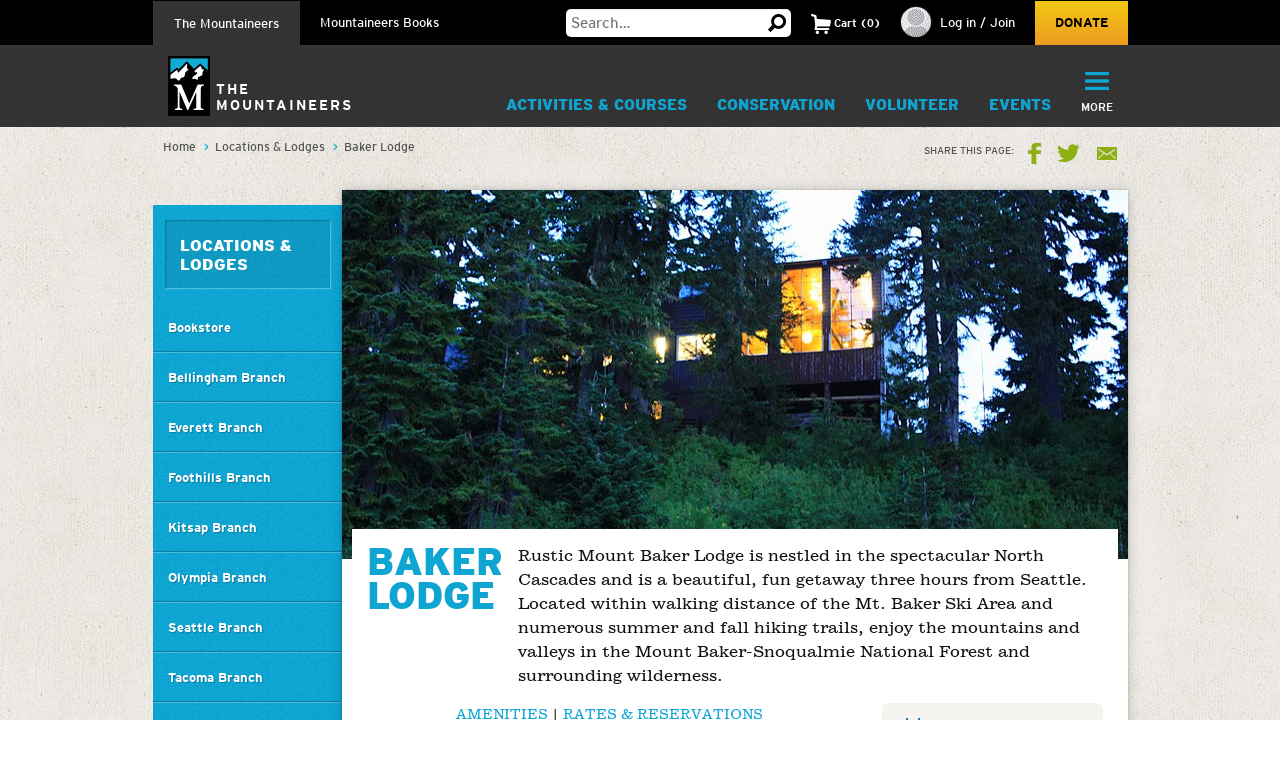

--- FILE ---
content_type: text/html;charset=utf-8
request_url: https://www.mountaineers.org/locations-lodges/baker-lodge
body_size: 23555
content:
<!DOCTYPE html PUBLIC "-//W3C//DTD XHTML 1.0 Transitional//EN" "http://www.w3.org/TR/xhtml1/DTD/xhtml1-transitional.dtd"><html xmlns="http://www.w3.org/1999/xhtml" lang="en" dir="ltr" xml:lang="en">
<head><meta http-equiv="Content-Type" content="text/html; charset=UTF-8" />
        <!-- Google Tag Manager -->
        <script>(function(w,d,s,l,i){w[l]=w[l]||[];w[l].push({'gtm.start':
        new Date().getTime(),event:'gtm.js'});var f=d.getElementsByTagName(s)[0],
        j=d.createElement(s),dl=l!='dataLayer'?'&l='+l:'';j.async=true;j.src=
        'https://www.googletagmanager.com/gtm.js?id='+i+dl;f.parentNode.insertBefore(j,f);
        })(window,document,'script','dataLayer','GTM-WSPM36');</script>
        <!-- End Google Tag Manager -->
    <script src="https://www.mountaineers.org/embedlyConfiguration.js"></script><script type="text/javascript">
(function(i,s,o,g,r,a,m){i['GoogleAnalyticsObject']=r;i[r]=i[r]||function(){
(i[r].q=i[r].q||[]).push(arguments)},i[r].l=1*new Date();a=s.createElement(o),
m=s.getElementsByTagName(o)[0];a.async=1;a.src=g;m.parentNode.insertBefore(a,m)
})(window,document,'script','//www.google-analytics.com/analytics.js','ga');
ga('create', 'UA-3050989-1', 'auto');
var path = location.pathname + location.search;
if (location.hash.indexOf('SearchableText') !== -1) {
  path = path + (location.search ? '&' : '?') + location.hash.substring(1);
}
ga('send', 'pageview', { page: path });
</script><script type="text/javascript">
        var mapbox_token;
        document.addEventListener("DOMContentLoaded", function(event) {
            mapbox_token = 'pk.eyJ1IjoidGhlbW91bnRhaW5lZXJzIiwiYSI6ImNqaDgwYTFqcTBkODUzM3FleTU2NjRhbjMifQ.pIOpcQpa25_nIUbXZePN9g';
        });
    </script><meta content="summary" name="twitter:card" /><meta property="og:site_name" content="The Mountaineers" /><meta property="og:title" content="Baker Lodge" /><meta property="og:description" content="Rustic Mount Baker Lodge is nestled in the spectacular North Cascades and is a beautiful, fun getaway three hours from Seattle. Located within walking distance of the Mt. Baker Ski Area and numerous summer and fall hiking trails, enjoy the mountains and valleys in the Mount Baker-Snoqualmie National Forest and surrounding wilderness." /><meta property="og:image" content="https://www.mountaineers.org/locations-lodges/baker-lodge/@@images/image" /><meta property="og:url" content="https://www.mountaineers.org/locations-lodges/baker-lodge" /><meta name="description" content="Rustic Mount Baker Lodge is nestled in the spectacular North Cascades and is a beautiful, fun getaway three hours from Seattle. Located within walking distance of the Mt. Baker Ski Area and numerous summer and fall hiking trails, enjoy the mountains and valleys in the Mount Baker-Snoqualmie National Forest and surrounding wilderness." /><script>PORTAL_URL = 'https://www.mountaineers.org';</script><script type="text/javascript" src="https://www.mountaineers.org/++plone++production/++unique++2024-07-02T18:03:26.862988/default.js" data-bundle="production"></script><script type="text/javascript" src="https://www.mountaineers.org/collective.js.jqueryui.custom.min.js?version=None" data-bundle="jqueryui"></script><script type="text/javascript" src="https://www.mountaineers.org/++plone++static/++unique++2020-05-06%2009%3A42%3A58.953363/faceted-jquery-compiled.js" data-bundle="faceted-jquery"></script><script type="text/javascript" src="https://www.mountaineers.org/++plone++static/++unique++2024-06-27%2016%3A43%3A10.279570/solgemafull-compiled.js" data-bundle="solgemafull"></script><script type="text/javascript" src="https://www.mountaineers.org/++plone++static/++unique++2025-02-05%2014%3A43%3A36.490800/faceted-view-compiled.js" data-bundle="faceted-view"></script><link rel="stylesheet" href="https://www.mountaineers.org/++plone++production/++unique++2024-07-02T18:03:26.862988/default.css" data-bundle="production" /><link rel="stylesheet" href="https://www.mountaineers.org/collective.js.jqueryui.custom.min.css?version=None" data-bundle="jqueryui" /><link rel="stylesheet" href="https://www.mountaineers.org/++plone++static/++unique++2023-02-26%2019%3A19%3A54.988726/plone-fontello-compiled.css" data-bundle="plone-fontello" /><link rel="stylesheet" href="https://www.mountaineers.org/++plone++static/++unique++2023-02-26%2019%3A19%3A54.988726/plone-glyphicons-compiled.css" data-bundle="plone-glyphicons" /><link rel="stylesheet" href="https://www.mountaineers.org/++plone++static/++unique++2020-05-06%2009%3A42%3A58.953363/faceted-jquery-compiled.css" data-bundle="faceted-jquery" /><link rel="stylesheet" href="https://www.mountaineers.org/++plone++static/++unique++2024-06-27%2016%3A43%3A10.279570/solgemafull-compiled.css" data-bundle="solgemafull" /><link rel="stylesheet" href="https://www.mountaineers.org/++plone++static/++unique++2025-02-05%2014%3A43%3A36.490800/faceted-view.min.css" data-bundle="faceted-view" /><script type="text/javascript">
        jQuery(function($){
            if (typeof($.datepicker) != "undefined"){
              $.datepicker.setDefaults(
                jQuery.extend($.datepicker.regional[''],
                {dateFormat: 'mm/dd/yy'}));
            }
        });
        </script><link rel="canonical" href="https://www.mountaineers.org/locations-lodges/baker-lodge" /><link rel="search" href="https://www.mountaineers.org/@@search" title="Search this site" /><meta name="generator" content="Plone - http://plone.com" />
	<meta name="viewport" content="width=device-width, initial-scale=1" />
	<title>Baker Lodge — The Mountaineers</title>
  <link rel="icon" href="/++resource++mtneers/images/favicon.png" />
  <link rel="stylesheet" href="/++resource++mtneers/css/style.css?v=2025-01-29T16:16:06-08:00" />
  <link rel="stylesheet" href="/++resource++mtneers.content/content.css?v=2025-01-29T16:16:06-08:00" />
  <script type="text/javascript" src="/++resource++mtneers/js/mtneers.js?v=2025-01-29T16:16:06-08:00"></script>
  <link href="//fastly-cloud.typenetwork.com/projects/4873/fontface.css?639c20a5" rel="stylesheet" type="text/css" />
</head>
<body class="frontend icons-on pat-markspeciallinks portaltype-mtneers-committee section-locations-lodges site-Plone subsection-baker-lodge template-view thumbs-on userrole-anonymous viewpermission-view nav-programs" data-pat-plone-modal="{&quot;loadLinksWithinModal&quot;: false, &quot;titleSelector&quot;: &quot;h1.documentFirstHeading&quot;, &quot;backdropOptions&quot;: {&quot;opacity&quot;: 0.6}}" id="visual-portal-wrapper" dir="ltr" data-base-url="https://www.mountaineers.org/locations-lodges/baker-lodge" data-view-url="https://www.mountaineers.org/locations-lodges/baker-lodge" data-portal-url="https://www.mountaineers.org" data-i18ncatalogurl="https://www.mountaineers.org/plonejsi18n" data-pat-markspeciallinks="{&quot;external_links_open_new_window&quot;: true, &quot;mark_special_links&quot;: false}" data-pat-pickadate="{&quot;selectYears&quot;: 200}"><!-- Google Tag Manager (noscript) --><noscript><iframe src="https://www.googletagmanager.com/ns.html?id=GTM-WSPM36" height="0" width="0" style="display:none;visibility:hidden"></iframe></noscript><!-- End Google Tag Manager (noscript) --><header>

		<nav id="universal">
			<ul class="wrapper">
				<li class="nav-programs"><a class="active" href="/">The Mountaineers</a></li>
				<li class="nav-books"><a href="/books">Mountaineers Books</a></li>
				<li class="search hide-on-mobile">
					<form class="searchform" action="https://www.mountaineers.org/@@search" method="GET">
						<input type="text" class="input-text" placeholder="Search…" id="search-input-text" name="SearchableText" />
						<input type="hidden" name="books-header-search" value="" />
						<button title="Search">
							<svg width="18px" height="18px" viewbox="0 0 18 18" version="1.1" style="height: 18px;">
								<g stroke="none" stroke-width="1">
	                <path d="M17.8361501,15.1209357 C18.0546166,15.3394022 18.0546166,15.5578657 17.8361501,15.7763322 L15.8231463,17.8361501 C15.7295182,17.9297787 15.6046828,17.9765922 15.4486339,17.9765922 C15.3237955,17.9765922 15.2145637,17.9297787 15.1209357,17.8361501 L11.1885561,13.8101425 C10.0025954,14.5279628 8.7542319,14.8868654 7.44343272,14.8868654 C5.41481324,14.8868654 3.66710797,14.1612553 2.20025999,12.710014 C0.733412605,11.2587697 0,9.50325957 0,7.44343272 C0,5.38360587 0.733412605,3.62809577 2.20025999,2.17685147 C3.66710797,0.725610165 5.41481324,0 7.44343272,0 C9.4720522,0 11.2119556,0.725610165 12.6631969,2.17685147 C14.1144412,3.62809577 14.8400514,5.38360587 14.8400514,7.44343272 C14.8400514,8.7542319 14.5123561,9.97138501 13.8569565,11.094928 L17.8361501,15.1209357 Z M7.44343272,2.90247062 C6.19505127,2.90247062 5.12614212,3.34719953 4.23666933,4.23666933 C3.34719953,5.12614212 2.90247062,6.19505127 2.90247062,7.44343272 C2.90247062,8.69181417 3.34719953,9.76072332 4.23666933,10.6501961 C5.12614212,11.5396659 6.19505127,11.9843948 7.44343272,11.9843948 C8.69181417,11.9843948 9.75292148,11.5396659 10.6267876,10.6501961 C11.5006537,9.76072332 11.9375808,8.69181417 11.9375808,7.44343272 C11.9375808,6.19505127 11.5006537,5.12614212 10.6267876,4.23666933 C9.75292148,3.34719953 8.69181417,2.90247062 7.44343272,2.90247062 L7.44343272,2.90247062 Z" transform="translate(9.000000, 8.988296) scale(-1, 1) translate(-9.000000, -8.988296) "></path>
	              </g>
							</svg>
						</button>
					</form>
				</li>
				<li class="cart menu hide-on-mobile">
				</li>
				<li class="user menu hide-on-mobile">
  <a href="https://www.mountaineers.org/login">
    <img src="https://www.mountaineers.org/images/placeholder-images/placeholder-contact-profile/@@images/996a5e18-6376-43be-869c-11f39496550b.png" alt="" title="" height="30" width="30" />
    <span>Log in / Join</span>
  </a>
</li>
				<li class="donate hide-on-mobile"><a href="/donate">Donate</a></li>
			</ul>
		</nav>
		<nav id="global">
			<ul class="wrapper nav-programs">
				<li class="logo">
					<a href="/">
						<img src="/++resource++mtneers/images/logo.svg" alt="Logo" width="42" height="60" />
						<span>The<br />Mountaineers</span>
					</a>
				</li>
				<li class="donate hide-on-desktop">
					<a href="/donate">
						<svg width="22px" height="20px" viewbox="0 0 22 20">
					    <g stroke="none" stroke-width="1" transform="translate(-106.000000, -62.000000)">
		            <path d="M126.114469,63.6666667 C127.308002,64.88195 127.904762,66.36631 127.904762,68.1197933 C127.904762,69.8732733 127.308002,71.3576333 126.114469,72.5729167 L116.952381,82 L107.790293,72.5729167 C106.596759,71.3576333 106,69.8732733 106,68.1197933 C106,66.36631 106.596759,64.88195 107.790293,63.6666667 C108.843412,62.55555 110.133462,62 111.660487,62 C113.187508,62 114.477557,62.55555 115.530678,63.6666667 L116.952381,65.125 L118.42674,63.6666667 C119.47986,62.55555 120.761134,62 122.270604,62 C123.780075,62 125.061349,62.55555 126.114469,63.6666667 Z"></path>
					    </g>
						</svg>
						<div>Donate</div>
					</a>
				</li>
				<li class="cart menu hide-on-desktop">
					<button class="menu-toggle">
						<span>Cart</span>
						<div class="items"><strong>2</strong>Items</div>
					</button>
					<div class="menu-target" aria-expanded="false"></div>
				</li>
				<li class="user menu hide-on-desktop">
  <a href="https://www.mountaineers.org/login">
    <img src="https://www.mountaineers.org/images/placeholder-images/placeholder-contact-profile/@@images/996a5e18-6376-43be-869c-11f39496550b.png" alt="" title="" height="30" width="30" />
    <span>Log in / Join</span>
  </a>
</li>
				<li class="menu plain">
          <a class="menu-toggle " href="https://www.mountaineers.org/activities">
            Activities &amp; Courses
            <button class="button shadow"></button>
          </a>
          <div class="menu-target">
            <ul class="nav">
              <li>
                <a href="https://www.mountaineers.org/activities/activity-overviews">Activity Overviews</a>
              </li>
              <li>
                <a href="https://www.mountaineers.org/activities/course-overviews">Course Overviews</a>
              </li>
              <li>
                <a href="https://www.mountaineers.org/activities/activities">Find Activities</a>
              </li>
              <li>
                <a href="https://www.mountaineers.org/activities/courses-clinics-seminars">Find Courses, Clinics &amp; More</a>
              </li>
              <li>
                <a href="https://www.mountaineers.org/activities/virtual-education-center">Virtual Education Center</a>
              </li>
              <li>
                <a href="https://www.mountaineers.org/activities/routes-places">Find Routes &amp; Places</a>
              </li>
              <li>
                <a href="https://www.mountaineers.org/activities/trip-reports">View Trip Reports</a>
              </li>
            </ul>
            
          </div>
        </li><li class="menu plain">
          <a class="menu-toggle " href="https://www.mountaineers.org/conservation">
            Conservation
            <button class="button shadow"></button>
          </a>
          <div class="menu-target">
            <ul class="nav">
              <li>
                <a href="https://www.mountaineers.org/conservation/education">Education</a>
              </li>
              <li>
                <a href="https://www.mountaineers.org/conservation/stewardship">Stewardship</a>
              </li>
              <li>
                <a href="https://www.mountaineers.org/conservation/advocacy">Advocacy</a>
              </li>
            </ul>
            
          </div>
        </li><li class="menu plain">
          <a class="menu-toggle " href="https://www.mountaineers.org/volunteer">
            Volunteer
            <button class="button shadow"></button>
          </a>
          <div class="menu-target">
            <ul class="nav">
              <li>
                <a href="https://www.mountaineers.org/volunteer/volunteer-with-us">Volunteer With Us</a>
              </li>
              <li>
                <a href="https://www.mountaineers.org/volunteer/find-volunteer-activities">Find Volunteer Activities</a>
              </li>
              <li>
                <a href="https://www.mountaineers.org/volunteer/volunteer-support-tools">Volunteer Support Tools</a>
              </li>
              <li>
                <a href="https://www.mountaineers.org/volunteer/schedule-manage">Schedule &amp; Manage</a>
              </li>
              <li>
                <a href="https://www.mountaineers.org/volunteer/leader-resources">Leader Resources</a>
              </li>
            </ul>
            
          </div>
        </li><li class="menu plain">
          <a class="menu-toggle " href="https://www.mountaineers.org/events">
            Events
            <button class="button shadow"></button>
          </a>
          <div class="menu-target">
            <ul class="nav">
              <li>
                <a href="https://www.mountaineers.org/events/find-events">Find Events</a>
              </li>
              <li>
                <a href="https://www.mountaineers.org/events/banff">Banff World Tour</a>
              </li>
              <li>
                <a href="https://www.mountaineers.org/events/adventure-speakers">Adventure Speakers</a>
              </li>
              <li>
                <a href="https://www.mountaineers.org/events/film-screenings">Film Screenings</a>
              </li>
              <li>
                <a href="https://www.mountaineers.org/events/adventure-with-purpose-gala">Adventure with Purpose Gala</a>
              </li>
              <li>
                <a href="https://www.mountaineers.org/events/an-evening-of-advocacy">An Evening of Advocacy</a>
              </li>
              <li>
                <a href="https://www.mountaineers.org/events/leadership-development">Leadership Development</a>
              </li>
              <li>
                <a href="https://www.mountaineers.org/events/rent-our-facilities">Rent our Facilities</a>
              </li>
              <li>
                <a href="https://www.mountaineers.org/events/branch-calendars">Create New Event</a>
              </li>
            </ul>
            
          </div>
        </li><li class="menu plain">
          <a class="menu-toggle " href="https://www.mountaineers.org/youth">
            Youth
            <button class="button shadow"></button>
          </a>
          <div class="menu-target">
            <ul class="nav">
              <li>
                <a href="https://www.mountaineers.org/youth/programs-by-location">Programs by Location</a>
              </li>
              <li>
                <a href="https://www.mountaineers.org/youth/programs-by-age-group-type">Programs by Age Group &amp; Type</a>
              </li>
              <li>
                <a href="https://www.mountaineers.org/youth/summer-camp">Summer Camp</a>
              </li>
              <li>
                <a href="https://www.mountaineers.org/youth/family-programs">Family Programs</a>
              </li>
              <li>
                <a href="https://www.mountaineers.org/youth/partner-programs">Partner Programs</a>
              </li>
              <li>
                <a href="https://www.mountaineers.org/youth/volunteer-with-youth">Volunteer with Youth</a>
              </li>
              <li>
                <a href="https://www.mountaineers.org/youth/resources-faqs">Resources &amp; FAQs</a>
              </li>
              <li>
                <a href="https://www.mountaineers.org/youth/seattle-youth-clubs-comprehensive-calendar">Seattle Youth Clubs Comprehensive Calendar</a>
              </li>
            </ul>
            
          </div>
        </li><li class="menu plain">
          <a class="menu-toggle " href="https://www.mountaineers.org/membership">
            Membership
            <button class="button shadow"></button>
          </a>
          <div class="menu-target">
            <ul class="nav">
              <li>
                <a href="https://www.mountaineers.org/membership/join-the-mountaineers">Join The Mountaineers</a>
              </li>
              <li>
                <a href="https://www.mountaineers.org/membership/getting-started">Getting Started</a>
              </li>
              <li>
                <a href="https://www.mountaineers.org/membership/benefits">Benefits</a>
              </li>
              <li>
                <a href="https://www.mountaineers.org/membership/gear-library">Gear Library</a>
              </li>
              <li>
                <a href="https://www.mountaineers.org/membership/give-a-gift-membership">Give a Gift Membership</a>
              </li>
              <li>
                <a href="https://www.mountaineers.org/membership/scholarships">Scholarships</a>
              </li>
              <li>
                <a href="https://www.mountaineers.org/membership/badges">Badges</a>
              </li>
            </ul>
            
          </div>
        </li><li class="menu plain">
          <a class="menu-toggle " href="https://www.mountaineers.org/locations-lodges">
            Locations &amp; Lodges
            <button class="button shadow"></button>
          </a>
          <div class="menu-target">
            <ul class="nav">
              <li>
                <a href="https://www.mountaineers.org/locations-lodges/seattle-program-center-bookstore">Bookstore</a>
              </li>
              <li>
                <a href="https://www.mountaineers.org/locations-lodges/bellingham-branch">Bellingham Branch</a>
              </li>
              <li>
                <a href="https://www.mountaineers.org/locations-lodges/everett-branch">Everett Branch</a>
              </li>
              <li>
                <a href="https://www.mountaineers.org/locations-lodges/foothills-branch">Foothills Branch</a>
              </li>
              <li>
                <a href="https://www.mountaineers.org/locations-lodges/kitsap-branch">Kitsap Branch</a>
              </li>
              <li>
                <a href="https://www.mountaineers.org/locations-lodges/olympia-branch">Olympia Branch</a>
              </li>
              <li>
                <a href="https://www.mountaineers.org/locations-lodges/seattle-branch">Seattle Branch</a>
              </li>
              <li>
                <a href="https://www.mountaineers.org/locations-lodges/tacoma-branch">Tacoma Branch</a>
              </li>
              <li>
                <a href="https://www.mountaineers.org/locations-lodges/seattle-program-center">Seattle Program Center</a>
              </li>
              <li>
                <a href="https://www.mountaineers.org/locations-lodges/tacoma-program-center">Tacoma Program Center</a>
              </li>
              <li>
                <a href="https://www.mountaineers.org/locations-lodges/baker-lodge">Baker Lodge</a>
              </li>
              <li>
                <a href="https://www.mountaineers.org/locations-lodges/meany-lodge">Meany Lodge</a>
              </li>
              <li>
                <a href="https://www.mountaineers.org/locations-lodges/stevens-lodge">Stevens Lodge</a>
              </li>
              <li>
                <a href="https://www.mountaineers.org/locations-lodges/irish-cabin-property">Irish Cabin Property</a>
              </li>
              <li>
                <a href="https://www.mountaineers.org/locations-lodges/kitsap-forest-theater-cabin">Kitsap Forest Theater</a>
              </li>
            </ul>
            
          </div>
        </li><li class="menu selected">
          <a class="menu-toggle " href="https://www.mountaineers.org/blog">
            Blog
            <button class="button shadow"></button>
          </a>
          <div class="menu-target">
            <ul class="nav">
              <li>
                <a href="https://www.mountaineers.org/blog/search-blogs">Search Blogs</a>
              </li>
              <li>
                <a href="https://www.mountaineers.org/blog/mountaineer-magazine">Mountaineer Magazine</a>
              </li>
              <li>
                <a href="https://www.mountaineers.org/blog/contribute">Contribute</a>
              </li>
            </ul>
            
          </div>
        </li><li class="menu plain">
          <a class="menu-toggle " href="https://www.mountaineers.org/about">
            About
            <button class="button shadow"></button>
          </a>
          <div class="menu-target">
            <ul class="nav">
              <li>
                <a href="https://www.mountaineers.org/about/history">History</a>
              </li>
              <li>
                <a href="https://www.mountaineers.org/about/vision-leadership">Vision &amp; Leadership</a>
              </li>
              <li>
                <a href="https://www.mountaineers.org/about/land-acknowledgment">Land Acknowledgment</a>
              </li>
              <li>
                <a href="https://www.mountaineers.org/about/staff">Staff</a>
              </li>
              <li>
                <a href="https://www.mountaineers.org/about/employment">Employment</a>
              </li>
              <li>
                <a href="https://www.mountaineers.org/about/safety">Safety Committee</a>
              </li>
              <li>
                <a href="https://www.mountaineers.org/about/contact-us">Contact Us</a>
              </li>
            </ul>
            
          </div>
        </li><li class="primary menu">
					<button class="menu-toggle">
						<svg width="29px" height="22px" viewbox="0 0 29 22">
			        <g stroke="none" stroke-width="1" transform="translate(-270.000000, -16.000000)">
                <path d="M270,17.0093689 C270,16.4519098 270.455521,16 270.998246,16 L298.001754,16 C298.55307,16 299,16.4433532 299,17.0093689 L299,18.9906311 C299,19.5480902 298.544479,20 298.001754,20 L270.998246,20 C270.44693,20 270,19.5566468 270,18.9906311 L270,17.0093689 Z M270,26.0093689 C270,25.4519098 270.455521,25 270.998246,25 L298.001754,25 C298.55307,25 299,25.4433532 299,26.0093689 L299,27.9906311 C299,28.5480902 298.544479,29 298.001754,29 L270.998246,29 C270.44693,29 270,28.5566468 270,27.9906311 L270,26.0093689 Z M270,35.0093689 C270,34.4519098 270.455521,34 270.998246,34 L298.001754,34 C298.55307,34 299,34.4433532 299,35.0093689 L299,36.9906311 C299,37.5480902 298.544479,38 298.001754,38 L270.998246,38 C270.44693,38 270,37.5566468 270,36.9906311 L270,35.0093689 Z"></path>
			        </g>
						</svg>
						<div class="hide-on-mobile">More</div>
						<div class="hide-on-desktop">Menu</div>
					</button>
					<div class="menu-target" aria-expanded="false">
						<ul id="menu" class="nav">
							<li class="cta">
  <h3>Mountaineers Books</h3>
  <p>Changing lives since 1960.</p>
  <a class="blue shadow button" href="https://www.mountaineers.org/books">Shop</a>
</li>
						</ul>
					</div>
				</li>
			</ul>
			<ul class="wrapper nav-books">
				<li class="logo">
					<a href="/books" class="book-logo-link">
						<img src="/++resource++mtneers/images/logo.svg" alt="Logo" width="42" height="60" />
						<div class="logo-text">
							<span class="hide-on-mobile logo-text-item mb">Mountaineers<br />Books</span>
						</div>
					</a>
				</li>
				<li class="donate hide-on-desktop">
					<a href="/donate">
						<svg width="22px" height="20px" viewbox="0 0 22 20">
					    <g stroke="none" stroke-width="1" transform="translate(-106.000000, -62.000000)">
		            <path d="M126.114469,63.6666667 C127.308002,64.88195 127.904762,66.36631 127.904762,68.1197933 C127.904762,69.8732733 127.308002,71.3576333 126.114469,72.5729167 L116.952381,82 L107.790293,72.5729167 C106.596759,71.3576333 106,69.8732733 106,68.1197933 C106,66.36631 106.596759,64.88195 107.790293,63.6666667 C108.843412,62.55555 110.133462,62 111.660487,62 C113.187508,62 114.477557,62.55555 115.530678,63.6666667 L116.952381,65.125 L118.42674,63.6666667 C119.47986,62.55555 120.761134,62 122.270604,62 C123.780075,62 125.061349,62.55555 126.114469,63.6666667 Z"></path>
					    </g>
						</svg>
						<div>Donate</div>
					</a>
				</li>
				<li class="cart menu hide-on-desktop">
					<button class="menu-toggle">
						<span>Cart</span>
						<div class="items"><strong>2</strong>Items</div>
					</button>
					<div class="menu-target" aria-expanded="false"></div>
				</li>
				<li class="user menu hide-on-desktop">
  <a href="https://www.mountaineers.org/login">
    <img src="https://www.mountaineers.org/images/placeholder-images/placeholder-contact-profile/@@images/996a5e18-6376-43be-869c-11f39496550b.png" alt="" title="" height="30" width="30" />
    <span>Log in / Join</span>
  </a>
</li>
				<li class="menu plain">
          <a class="menu-toggle " href="https://www.mountaineers.org/books/books">
            Books &amp; Maps
            <button class="button shadow"></button>
          </a>
          <div class="menu-target">
            
            <div class="subsections">
              <div class="subsection">
                <header>*Books &amp; Maps* by Subject</header>
                <ul class="nav">
                  <li>
                    <a href="https://www.mountaineers.org/books/books/books-by-subject/imprints">Imprints</a>                
                  </li>
                  <li>
                    <a href="https://www.mountaineers.org/books/books/books-by-subject/partner-publishers">Partner Publishers</a>                
                  </li>
                  <li>
                    <a href="https://www.mountaineers.org/books/books/books-by-subject/climbing">Climbing</a>                
                  </li>
                  <li>
                    <a href="https://www.mountaineers.org/books/books/books-by-subject/conservation">Conservation</a>                
                  </li>
                  <li>
                    <a href="https://www.mountaineers.org/books/books/books-by-subject/cookbooks-and-foraging">Cookbooks and Foraging</a>                
                  </li>
                  <li>
                    <a href="https://www.mountaineers.org/books/books/books-by-subject/field-guides">Field Guides</a>                
                  </li>
                  <li>
                    <a href="https://www.mountaineers.org/books/books/books-by-subject/gift">Gift</a>                
                  </li>
                  <li>
                    <a href="https://www.mountaineers.org/books/books/books-by-subject/green-trails-maps">Green Trails Maps</a>                
                  </li>
                  <li>
                    <a href="https://www.mountaineers.org/books/books/books-by-subject/hiking-backpacking">Hiking &amp; Backpacking</a>                
                  </li>
                  <li>
                    <a href="https://www.mountaineers.org/books/books/books-by-subject/nature">Nature</a>                
                  </li>
                  <li>
                    <a href="https://www.mountaineers.org/books/books/books-by-subject/photography">Photography</a>                
                  </li>
                  <li>
                    <a href="https://www.mountaineers.org/books/books/books-by-subject/stories">Stories</a>                
                  </li>
                  <li>
                    <a href="https://www.mountaineers.org/books/books/books-by-subject/search-more-categories">Search More Subjects</a>                
                  </li>
                </ul>
              </div>
              <div class="subsection">
                <header>*Special* Book Lists</header>
                <ul class="nav">
                  <li>
                    <a href="https://www.mountaineers.org/books/books/special-book-lists/coming-soon">Coming Soon</a>                
                  </li>
                  <li>
                    <a href="https://www.mountaineers.org/books/books/special-book-lists/new-releases">New Releases</a>                
                  </li>
                  <li>
                    <a href="https://www.mountaineers.org/books/books/special-book-lists/best-sellers">Best Sellers</a>                
                  </li>
                  <li>
                    <a href="https://www.mountaineers.org/books/books/special-book-lists/award-winners-1">Award Winners</a>                
                  </li>
                  <li>
                    <a href="https://www.mountaineers.org/books/books/special-book-lists/women-authors">Women Authors</a>                
                  </li>
                  <li>
                    <a href="https://www.mountaineers.org/books/books/special-book-lists/gear-apparel">Gear &amp; Apparel</a>                
                  </li>
                  <li>
                    <a href="https://www.mountaineers.org/books/books/special-book-lists/campfire-stories-collection">Campfire Stories Collection</a>                
                  </li>
                </ul>
              </div>
            </div>
          </div>
        </li><li class="menu plain">
          <a class="menu-toggle " href="https://www.mountaineers.org/books/mission">
            Mission
            <button class="button shadow"></button>
          </a>
          <div class="menu-target">
            <ul class="nav">
              <li>
                <a href="https://www.mountaineers.org/books/mission/adventure-with-purpose">Adventure with Purpose</a>
              </li>
              <li>
                <a href="https://www.mountaineers.org/books/mission/donors">Donors</a>
              </li>
              <li>
                <a href="https://www.mountaineers.org/books/mission/our-partners">Our Partners</a>
              </li>
              <li>
                <a href="https://www.mountaineers.org/books/mission/onepercentfortrails">1% for Trails—Outdoor Nonprofits in Partnership</a>
              </li>
              <li>
                <a href="https://www.mountaineers.org/books/mission/engage">Barbara Savage Memorial Award</a>
              </li>
            </ul>
            
          </div>
        </li><li class="menu plain">
          <a class="menu-toggle " href="https://www.mountaineers.org/books/authors">
            Authors
            <button class="button shadow"></button>
          </a>
          <div class="menu-target">
            <ul class="nav">
              <li>
                <a href="https://www.mountaineers.org/books/authors/meet-our-authors">Meet Our Spring 2026 Authors</a>
              </li>
              <li>
                <a href="https://www.mountaineers.org/books/authors/events-web-series">Events &amp; Web Series</a>
              </li>
              <li>
                <a href="https://www.mountaineers.org/books/authors/blog">Blog</a>
              </li>
              <li>
                <a href="https://www.mountaineers.org/books/authors/videos">Videos</a>
              </li>
            </ul>
            
          </div>
        </li><li class="menu plain">
          <a class="menu-toggle " href="https://www.mountaineers.org/books/about">
            About
            <button class="button shadow"></button>
          </a>
          <div class="menu-target">
            <ul class="nav">
              <li>
                <a href="https://www.mountaineers.org/books/about/bookseller-info">Bookseller Info</a>
              </li>
              <li>
                <a href="https://www.mountaineers.org/books/about/request-a-catalog">Request a Catalog</a>
              </li>
              <li>
                <a href="https://www.mountaineers.org/books/about/press-inquiries">Press Inquiries</a>
              </li>
              <li>
                <a href="https://www.mountaineers.org/books/about/staff">Staff</a>
              </li>
              <li>
                <a href="https://www.mountaineers.org/books/about/employment">Employment</a>
              </li>
              <li>
                <a href="https://www.mountaineers.org/books/about/contact-us">Contact Us</a>
              </li>
              <li>
                <a href="https://www.mountaineers.org/books/about/early-reviewer">Early Bird Reviewer Program</a>
              </li>
            </ul>
            
          </div>
        </li><li class="menu plain">
          <a class="menu-toggle empty" href="https://www.mountaineers.org/books/gear-apparel">
            Gear &amp; Apparel
            <button class="button shadow"></button>
          </a>
          
        </li><li class="primary menu">
					<button class="menu-toggle">
						<svg width="29px" height="22px" viewbox="0 0 29 22">
			        <g stroke="none" stroke-width="1" transform="translate(-270.000000, -16.000000)">
                <path d="M270,17.0093689 C270,16.4519098 270.455521,16 270.998246,16 L298.001754,16 C298.55307,16 299,16.4433532 299,17.0093689 L299,18.9906311 C299,19.5480902 298.544479,20 298.001754,20 L270.998246,20 C270.44693,20 270,19.5566468 270,18.9906311 L270,17.0093689 Z M270,26.0093689 C270,25.4519098 270.455521,25 270.998246,25 L298.001754,25 C298.55307,25 299,25.4433532 299,26.0093689 L299,27.9906311 C299,28.5480902 298.544479,29 298.001754,29 L270.998246,29 C270.44693,29 270,28.5566468 270,27.9906311 L270,26.0093689 Z M270,35.0093689 C270,34.4519098 270.455521,34 270.998246,34 L298.001754,34 C298.55307,34 299,34.4433532 299,35.0093689 L299,36.9906311 C299,37.5480902 298.544479,38 298.001754,38 L270.998246,38 C270.44693,38 270,37.5566468 270,36.9906311 L270,35.0093689 Z"></path>
			        </g>
						</svg>
						<div class="hide-on-mobile">More</div>
						<div class="hide-on-desktop">Menu</div>
					</button>
					<div class="menu-target" aria-expanded="false">
						<ul id="menu" class="nav">
							<li class="cta">
  <h3>Get outside with us!</h3>
  <p>The Mountaineers teaches skills and leads outdoor activities for all in the Pacific Northwest. Consider joining to unlock discounts on books &amp; maps!</p>
  <a class="blue shadow button" href="https://www.mountaineers.org">Learn More</a>
</li>
						</ul>
					</div>
				</li>
			</ul>
		</nav>
	</header><aside id="global_statusmessage">
      

      <div>
      </div>
    </aside><div id="banner-provider" class="portletWrapper">
      <div id="portlets-banner">
  

  
</div>

  </div><div id="breadcrumbs"><div class="wrapper">
		<nav id="portal-breadcrumbs" class="plone-breadcrumb">
  <div class="container">
    <span id="breadcrumbs-you-are-here" class="hiddenStructure">You are here:</span>
    <ol aria-labelledby="breadcrumbs-you-are-here">
      <li id="breadcrumbs-home">
        <a href="https://www.mountaineers.org">Home</a>
      </li>
      <li id="breadcrumbs-1">
        
          <a href="https://www.mountaineers.org/locations-lodges">Locations &amp; Lodges</a>
          
        
      </li>
      <li id="breadcrumbs-2">
        
          
          <span id="breadcrumbs-current">Baker Lodge</span>
        
      </li>
    </ol>
  </div>
</nav>
		<div class="share">
	<strong aria-hidden="true">Share this Page:</strong>
	<a target="_blank" class="fb" aria-label="Share this page on Facebook" href="//www.facebook.com/sharer/sharer.php?u=https%3A//www.mountaineers.org/locations-lodges/baker-lodge">Facebook</a>
	<a target="_blank" class="tw" aria-label="Share this page on Twitter" href="//twitter.com/share?url=https%3A//www.mountaineers.org/locations-lodges/baker-lodge">Twitter</a>
	<a class="em" aria-label="Share this page via Email" href="mailto:?Subject=Fwd: Baker%20Lodge&amp;body=https%3A//www.mountaineers.org/locations-lodges/baker-lodge">Email</a>
</div>
	</div></div><div id="main" class="banner-image"><div class="wrapper">
		<div class="column grid-3 leftportlets">
      
        
<div class="portletWrapper" id="portletwrapper-706c6f6e652e6c656674636f6c756d6e0a636f6e746578740a2f506c6f6e650a6e617669676174696f6e" data-portlethash="706c6f6e652e6c656674636f6c756d6e0a636f6e746578740a2f506c6f6e650a6e617669676174696f6e"><aside class="portlet portletNavigationTree ">

    <header class="portletHeader hiddenStructure">
        <a href="https://www.mountaineers.org/sitemap" class="tile">Navigation</a>
    </header>

    <nav class="portletContent lastItem">
        <ul class="navTree navTreeLevel0">
            
            



<li class="navTreeItem visualNoMarker section-seattle-program-center-bookstore">

    

        <a href="/locations-lodges/seattle-program-center/bookstore/bookstore" title="A small, local bookstore with the best selection of outdoor titles you could ever imagine. Stop by and experience an outdoor book selection with no rival!" class="state-published ">

             

            

            Bookstore
        </a>
        

    
</li>

<li class="navTreeItem visualNoMarker navTreeFolderish section-bellingham-branch">

    

        <a href="https://www.mountaineers.org/locations-lodges/bellingham-branch" title="" class="state-published navTreeFolderish ">

             

            

            Bellingham Branch
        </a>
        

    
</li>

<li class="navTreeItem visualNoMarker navTreeFolderish section-everett-branch">

    

        <a href="https://www.mountaineers.org/locations-lodges/everett-branch" title="Situated between Seattle and Bellingham, the Everett Branch is perfectly located for exploration of the north Puget Sound Region with convenient access to the North Cascades, Mountain Loop Highway, and Stevens Pass corridors. " class="state-published navTreeFolderish ">

             

            

            Everett Branch
        </a>
        

    
</li>

<li class="navTreeItem visualNoMarker navTreeFolderish section-foothills-branch">

    

        <a href="https://www.mountaineers.org/locations-lodges/foothills-branch" title="" class="state-published navTreeFolderish ">

             

            

            Foothills Branch
        </a>
        

    
</li>

<li class="navTreeItem visualNoMarker navTreeFolderish section-kitsap-branch">

    

        <a href="https://www.mountaineers.org/locations-lodges/kitsap-branch" title="" class="state-published navTreeFolderish ">

             

            

            Kitsap Branch
        </a>
        

    
</li>

<li class="navTreeItem visualNoMarker navTreeFolderish section-olympia-branch">

    

        <a href="https://www.mountaineers.org/locations-lodges/olympia-branch" title="" class="state-published navTreeFolderish ">

             

            

            Olympia Branch
        </a>
        

    
</li>

<li class="navTreeItem visualNoMarker navTreeFolderish section-seattle-branch">

    

        <a href="https://www.mountaineers.org/locations-lodges/seattle-branch" title="" class="state-published navTreeFolderish ">

             

            

            Seattle Branch
        </a>
        

    
</li>

<li class="navTreeItem visualNoMarker navTreeFolderish section-tacoma-branch">

    

        <a href="https://www.mountaineers.org/locations-lodges/tacoma-branch" title="" class="state-published navTreeFolderish ">

             

            

            Tacoma Branch
        </a>
        

    
</li>

<li class="navTreeItem visualNoMarker navTreeFolderish section-seattle-program-center">

    

        <a href="https://www.mountaineers.org/locations-lodges/seattle-program-center" title="Serving as the premier venue in Northeast Seattle, The Mountaineers Seattle Program Center is a hub for Mountaineers events and activities, and community and corporate events for private and public organizations." class="state-published navTreeFolderish ">

             

            

            Seattle Program Center
        </a>
        

    
</li>

<li class="navTreeItem visualNoMarker navTreeFolderish section-tacoma-program-center">

    

        <a href="https://www.mountaineers.org/locations-lodges/tacoma-program-center" title="Serving as the premier venue in Old Town, The Mountaineers Tacoma Program Center is a hub for Mountaineers activities, community and corporate events for private and public organizations." class="state-published navTreeFolderish ">

             

            

            Tacoma Program Center
        </a>
        

    
</li>

<li class="navTreeItem visualNoMarker navTreeCurrentNode navTreeFolderish section-baker-lodge">

    

        <a href="https://www.mountaineers.org/locations-lodges/baker-lodge" title="Rustic Mount Baker Lodge is nestled in the spectacular North Cascades and is a beautiful, fun getaway three hours from Seattle. Located within walking distance of the Mt. Baker Ski Area and numerous summer and fall hiking trails, enjoy the mountains and valleys in the Mount Baker-Snoqualmie National Forest and surrounding wilderness." class="state-published navTreeCurrentItem navTreeCurrentNode navTreeFolderish ">

             

            

            Baker Lodge
        </a>
        
            <ul class="navTree navTreeLevel1">
                



<li class="navTreeItem visualNoMarker section-make-a-reservation">

    

        <a href="/about/locations-reservations/baker-lodge/reserve-lodge-stay" title="" class="state-published ">

             

            

            Make a Reservation
        </a>
        

    
</li>

<li class="navTreeItem visualNoMarker navTreeFolderish section-calendar">

    

        <a href="https://www.mountaineers.org/locations-lodges/baker-lodge/calendar" title="" class="state-published navTreeFolderish ">

             

            

            Calendar
        </a>
        

    
</li>

<li class="navTreeItem visualNoMarker navTreeFolderish section-blog">

    

        <a href="https://www.mountaineers.org/locations-lodges/baker-lodge/blog" title="" class="state-published navTreeFolderish ">

             

            

            Blog
        </a>
        

    
</li>

<li class="navTreeItem visualNoMarker navTreeFolderish section-images">

    

        <a href="https://www.mountaineers.org/locations-lodges/baker-lodge/images" title="" class="state-published navTreeFolderish ">

             

            

            Images
        </a>
        

    
</li>

<li class="navTreeItem visualNoMarker section-baker-lodge-group-booking-request">

    

        <a href="https://www.mountaineers.org/locations-lodges/baker-lodge/baker-lodge-group-booking-request" title="The form to request a group stay at our Baker Lodge for groups of ten or more people." class="state-published ">

             

            

            Baker Lodge Group Booking Request
        </a>
        

    
</li>




            </ul>
        

    
</li>

<li class="navTreeItem visualNoMarker navTreeFolderish section-meany-lodge">

    

        <a href="https://www.mountaineers.org/locations-lodges/meany-lodge" title="The Mountaineers oldest winter sports resort, located approximately 60 miles east from Seattle off I-90 near Stampede Pass and surrounded by the Okanogan-Wenatchee National Forest. Meany Lodge provides a warm family environment for all - perfect for winter and summer adventures alike." class="state-published navTreeFolderish ">

             

            

            Meany Lodge
        </a>
        

    
</li>

<li class="navTreeItem visualNoMarker navTreeFolderish section-stevens-lodge">

    

        <a href="https://www.mountaineers.org/locations-lodges/stevens-lodge" title="Nestled next to the Stevens Pass Ski Area, our ski-in/ski-out lodge is open during the Stevens Pass Ski area's official season. Tired of the hustle and bustle of the big city? Come for a relaxing getaway in a cabin in the woods. Ski, ride, and explore from our lodge, a short drive from Seattle." class="state-published navTreeFolderish ">

             

            

            Stevens Lodge
        </a>
        

    
</li>

<li class="navTreeItem visualNoMarker navTreeFolderish section-irish-cabin-property">

    

        <a href="https://www.mountaineers.org/locations-lodges/irish-cabin-property" title="Our beautiful Irish Cabin Property, near Mount Rainier, plays host to Tacoma Branch Field Trips and as a site for weekends in Mount Rainier National Park." class="state-published navTreeFolderish ">

             

            

            Irish Cabin Property
        </a>
        

    
</li>

<li class="navTreeItem visualNoMarker navTreeFolderish section-kitsap-forest-theater-cabin">

    

        <a href="https://www.mountaineers.org/locations-lodges/kitsap-forest-theater-cabin" title="Escape to the Kitsap Forest Theater – Join us for a grand adventure! Stroll down the forested trail to our unique and breathtaking theater and create a treasured family tradition. We are located 15 minutes from the Bremerton Ferry dock – all ages will delight in this fun Northwest experience. Come early and picnic under the firs before the show." class="state-published navTreeFolderish ">

             

            

            Kitsap Forest Theater
        </a>
        

    
</li>




        </ul>
    </nav>
</aside>


</div>


      
    </div><!-- /.column .grid-3 -->

		<div class="column grid-13 last" id="content"><div class="banner-image">
  <img src="https://www.mountaineers.org/locations-lodges/baker-lodge/@@images/538f6cd6-5ac2-47eb-9f24-01cbaee1408b.jpeg" alt="Baker Lodge" title="Baker Lodge" height="369" width="786" />
</div><article id="portal-column-content">

      

      <div>


        

        <article id="content">

          

          <header>
            <div id="viewlet-above-content-title"><span id="social-tags-body" style="display: none" itemscope="" itemtype="http://schema.org/WebPage">
  
</span>










</div>
            
      <div class="intro"><h1 class="documentFirstHeading">Baker Lodge</h1><div class="documentDescription description">Rustic Mount Baker Lodge is nestled in the spectacular North Cascades and is a beautiful, fun getaway three hours from Seattle. Located within walking distance of the Mt. Baker Ski Area and numerous summer and fall hiking trails, enjoy the mountains and valleys in the Mount Baker-Snoqualmie National Forest and surrounding wilderness.</div></div>
    
            <div id="viewlet-below-content-title">

<div class="contentwellportlets row" id="portlets-below-title">
  
  
  
</div>


</div>

            
              

            
          </header>

          <div id="viewlet-above-content-body"></div>
          <div class="#content-core"><div class="left"><p style="text-align: center;"><a class="anchor-link" href="#amenities" target="_self" title="">AMENITIES</a> | <a class="anchor-link" href="#Rates">RATES &amp; RESERVATIONS</a><br /><a class="anchor-link" href="#groups" target="_self" title="">GROUPS</a> | <a class="anchor-link" href="#driving-directions" target="_self" title="">DRIVING DIRECTIONS</a> | <a class="anchor-link" href="#summer-hiking" target="_self" title="">SUMMER HIKING</a><br /><a class="anchor-link" href="#winter-travel" target="_self" title="">WINTER TRAVEL</a> | <a class="anchor-link" href="#weather" target="_self" title="">WEATHER</a> | <a class="anchor-link" href="#faq" target="_self" title="">FAQ</a><br /><a class="anchor-link" href="#volunteer" target="_self" title="">VOLUNTEER</a> | <a class="anchor-link" href="#contact-us" target="_self" title="">CONTACT US</a></p><h2 class=""><a name="amenities" id="amenities"></a>Amenities Included in Your Stay </h2><ul>
<li>A cozy bunk in the women's, family, or men's sleeping areas</li>
<li>Breakfast on Sat. and Sun. and Dinner on Sat.</li>
<li>Boot racks and drying room for your gear</li>
<li>A chance to become part of the Lodge family by helping with daily chores</li>
<li>A hot shower after a hard day skiing, snowboarding, snowshoeing, or hiking</li>
<li>Quiet time after 10:30 pm</li>
<li>A rousing wake up call at 7:00 am</li>
<li>Access to great skiing and extensive system of hiking trails</li>
</ul><h2 class=""><a id="Rates"></a>Rates, Reservations and Policies</h2><p style="font-weight: 400;"><em>Check out our Lodge Calendar to book a stay! Public weekends are posted a month or two in advance, and anyone can sign up. Looking forward to seeing you. </em></p><p style="font-weight: 400;"><i>Winter group reservations are accepted until October 15, and will be selected via a lottery system. All applicants will be notified by November 1 of the status of their application. Click <a href="https://forms.gle/vXn8Z7DiQ5C9vFQD8" rel="noopener" target="_blank" title="Winter Reservation Request">here</a> to submit your request.</i></p><div class="displayTable">
<table class="listing">
<tbody>
<tr class="tableHead">
<th>Rate<br />Category</th>
<th style="text-align: center;">Friday<br />Night</th>
<th style="text-align: center;">Saturday<br />Night</th>
<th style="text-align: center;">Both<br />Nights</th>
</tr>
<tr>
<td style="text-align: left;">Adult Member (age 14+)</td>
<td style="text-align: center;">$30</td>
<td style="text-align: center;">$55</td>
<td style="text-align: center;">$85</td>
</tr>
<tr>
<td style="text-align: left;">Adult Non-Member (age 14+)</td>
<td style="text-align: center;">$42</td>
<td style="text-align: center;">$68</td>
<td style="text-align: center;">$110</td>
</tr>
<tr>
<td style="text-align: left;">Child Member (age 13-)</td>
<td style="text-align: center;">$20</td>
<td style="text-align: center;">$33</td>
<td style="text-align: center;">$53</td>
</tr>
<tr>
<td style="text-align: left;">Child Non-Member (age 13-)</td>
<td style="text-align: center;">$25</td>
<td style="text-align: center;">$43</td>
<td style="text-align: center;">$68</td>
</tr>
</tbody>
</table>
</div><h5 class="">Friday night includes Saturday Breakfast.  Saturday Night includes Saturday dinner and Sunday breakfast.</h5><p><a class="blue button internal-link" href="https://www.mountaineers.org/locations-lodges/baker-lodge/reserve-lodge-stay" target="" title="">Make a Reservation</a></p><ul>
<ul>
<li><a class="internal-link" href="https://www.mountaineers.org/volunteer/leader-resources/financial-policies-procedures-forms/cancellation-policy#lodges" target="_self" title="">Cancellation &amp; Refund Policy</a></li>
<li><a class="internal-link" href="https://www.mountaineers.org/@@resolveuid/dc697dca233f4521a902c04a674f0f0b" rel="noopener noreferrer" target="_blank">Flu Policy</a></li>
<li><a href="https://www.mountaineers.org/@@resolveuid/1c0a81af33b744ddaf9c3993aa520107">Mountaineers COVID-19 Response</a></li>
</ul>
</ul><h2 class=""><a name="groups" id="groups"></a>Group Reservations</h2><p>The Mt. Baker Committee encourages groups, such as Scouts, school/youth, or family and friends gatherings, to consider using the Lodge whether or not they are members. Not only does the area offer many options for outdoor activities, but it is especially appropriate for experiential classes in outdoor skills and activities such as avalanche awareness, winter travel, wilderness first aid, photography, etc. The Lodge accommodates 62 persons plus hosts.  For reservations in December through April please complete the application <i> <a href="https://forms.gle/vXn8Z7DiQ5C9vFQD8" rel="noopener" target="_blank" title="Winter Reservation Request">here</a></i>. For summer requests please complete our <a href="https://www.mountaineers.org/locations-lodges/baker-lodge/baker-lodge-group-booking-request">group booking request form</a>. Non-scheduled openings may be arranged if hosts can be found but be aware that, since most of our volunteer hosts are working full-time, midweek reservations may be hard to staff. The sooner you ask, the more likely it is that someone can be found. </p><h2 class=""><a name="driving-directions" id="driving-directions"></a>DRIVING Directions <b><span><br /></span></b></h2><p><a class="external-link" href="https://mapsengine.google.com/map/edit?&amp;mid=zyAvgPEDLR9c.k13tEWewqmpw" target="_self" title="Google Map to Baker Lodge"><img alt="Baker Lodge Map" class="image-inline" src="https://www.mountaineers.org/locations-lodges/baker-lodge/old-images/baker_lodge_map.png/@@images/e17cc9a5-fdac-4e02-a251-2a68078bd16e.png" style="float: right;" title="Baker Lodge Map" /></a>During winter and early spring, all cars must carry chains and a snow shovel! A Sno-Park permit is NOT needed to ski at the Baker Recreation Company’s ski facility BUT if you choose to cross-country ski at the Salmon Ridge Sno-Park on the Nooksack River a <a href="http://parks.state.wa.us/134/Permits">Sno-Park pass</a> is required.</p><p>Take I-5 to Bellingham. Take Exit 255, the Mt. Baker Highway. Drive East on SR-542 approximately 54 miles to the ski area. At the junction in front of The Firs Chalet, turn right onto the one-way loop road. The parking lot for the Lodge is on the right side of the road about a third of a mile beyond The Firs Chalet. Driving time is approximately 1½ hours from Bellingham and 3 hours from Seattle if roads are free of snow. The last gas station is on SR 542 in Maple Falls. </p><h2><a name="summer-hiking" id="summer-hiking"></a>SUMMER HIKING<strong><br /></strong></h2><p>Summer at Mt. Baker Lodge offers wonderful hiking on a great variety of trails. Numerous trails are within walking distance or a short drive from the Lodge. Many are suitable for children.  Artist Point is just 3 miles away at the end of a paved road, with panoramic views of Mt. Baker, Mt. Shuksan, and the North Cascades. Snow play opportunities usually are abundant through the summer. Early fall provides all of the above plus fine blueberry picking, so bring your containers.</p><p>For more information you can visit the Mt Baker Chamber of Commerce Visitors Center on the way up in Maple Falls. It is open daily 10 am - 4 pm. The Visitor Center has a free printed list of trails, current trail conditions and other publications on the area. The Glacier Public Service Center is located just east of Glacier and is open daily 8 am - 4:30 pm. Posted outside the front entrance to the Service Center is a listing of trail conditions. They don't have a printed version but they do have a printed listing "POPULAR TRAILS-MT. BAKER HIGHWAY (STATE ROUTE 542)" that gives directions to the trail head and a brief trail description including distance and elevation gain.</p><p>For additional information on trails and conditions in the area check out the<a class="external-link" href="http://www.fs.usda.gov/detailfull/mbs/alerts-notices/?cid=stelprdb5150431&amp;width=full" target="_self" title=""> <span class="external-link"><span class="external-link">Mt. Baker-Snoqualmie National Forest website</span></span></a>.</p><p>Also visit <a class="external-link" href="http://www.fs.usda.gov/detail/mbs/news-events/?cid=STELPRD3843595" target="_self" title=""><span class="external-link"><span class="external-link">Mt. Baker-Snoqualmie National Forest - News &amp; Events</span></span></a> for a listing of lectures and events offered at the Heather Meadows Visitor Center.</p><h2><a name="winter-travel" id="winter-travel"></a>WINTER TRAVEL<strong><br /></strong></h2><p>To get from the parking lot to the Lodge, you will need to walk about 500' on snow and carry in your gear.  Depending on the conditions when you arrive, this could require walking in deep snow.  At other times, there may be a packed trail. Snowshoes are the best option for deep snow, but at a minimum you should have sturdy boots, snow pants and gloves readily available to put on.  In early winter, the trail starts on your right as you face the back of the lot. Later in the season, when the snow banks get very high, the trail starts on the left side of the parking lot as you face the back of the lot.  There will be a brown "Mountaineers" sign showing where the trail starts. </p><p>The WA Department of Transportation plows Mt. Baker Highway to the ski area between 4AM-2:30PM. You may be required to install chains on your car, including cars with all wheel drive.  Check the condition of the <a href="http://www.wsdot.com/traffic/passes/default.aspx">Mt. Baker Highway</a> (SR 542) before you start your trip. You also might want to check the <a href="http://www.mtbaker.us/snow-report">Baker ski area Snow Report</a> and the area Weather and Avalanche forecasts at the links listed below. </p><p>When parking make sure you park all the way against the snow bank and not on or outside of the fog line (i.e. not on the highway). Vehicles parked incorrectly will be towed. Double parking may be required so we can fit all the Lodge guests' vehicles. Check the parking lot map in the Lodge when you arrive to ensure  you are parked correctly.</p><p><img alt="Baker Lodge Parking Lot" class="image-inline" src="https://www.mountaineers.org/locations-lodges/baker-lodge/old-images/baker_lodge_parking_lot" title="Baker Lodge Parking Lot" /></p><p><em>Please note that because this is a state highway, cars left on the road, at any time, will be impounded and towed by the state. If you need help finding a spot to park, come to the Lodge and we will help get you into the lot.</em></p><h2 class=""><a class="external-link" href="http://forecast.weather.gov/MapClick.php?site=sew&amp;textField1=48.80&amp;textField2=-121.63&amp;zone=1#.U3p5Anbb6W8" name="weather" target="_self" title="" id="weather"></a><span class="external-link">WEATHER &amp; Avalanche<br /></span></h2><ul>
<li><a class="external-link" href="http://forecast.weather.gov/MapClick.php?lon=-121.68&amp;lat=48.86#.WEDPdVxvmNq" rel="noopener noreferrer" target="_blank" title="Stevens Pass Weather Forecast">View the Weather Forecast</a><br />
<h5>from the <a class="external-link" href="http://www.weather.gov/" target="_self" title="NOAA National Weather Service">NOAA National Weather Service</a></h5>
</li>
<li><a href="http://www.nwac.us/avalanche-forecast/current/cascade-west-north-baker/">View the Avalanche Forecast</a><br />
<h5>from our friends at <a class="external-link" href="http://www.nwac.us/" target="_self" title="Northwest Avalanche Center (NWAC)">NWAC (Northwest Avalanche Center)</a></h5>
</li>
</ul><h2 class=""><a name="faq" id="faq"></a>Frequently Asked Questions<b><span> </span></b></h2><p>Q: <i>Is dinner served Friday night?</i><br />A: Dinner is not served Friday night, but the kitchen is available if you would like to heat up your food.</p><p><span style="display: inline !important; float: none; background-color: #ffffff; color: #222222; font-family: 'Benton Modern RE',serif; font-size: inherit; font-style: normal; font-variant: normal; font-weight: 400; letter-spacing: normal; line-height: inherit; orphans: 2; text-align: left; text-decoration: none; text-indent: 0px; text-transform: none; -webkit-text-stroke-width: 0px; white-space: normal; word-spacing: 0px;">Q: <i>What time do you open on Friday, and close on Sunday</i></span><i>?</i><br style="box-sizing: border-box; color: #222222; font-family: &amp;quot; benton modern re&amp;quot;,serif; font-size: inherit; font-style: normal; font-variant: normal; font-weight: 400; letter-spacing: normal; line-height: inherit; orphans: 2; text-align: left; text-decoration: none; text-indent: 0px; text-transform: none; -webkit-text-stroke-width: 0px; white-space: normal; word-spacing: 0px; border-width: 0px; border-style: solid; padding: 0px; margin: 0px;" /><span style="display: inline !important; float: none; background-color: #ffffff; color: #222222; font-family: 'Benton Modern RE',serif; font-size: inherit; font-style: normal; font-variant: normal; font-weight: 400; letter-spacing: normal; line-height: inherit; orphans: 2; text-align: left; text-decoration: none; text-indent: 0px; text-transform: none; -webkit-text-stroke-width: 0px; white-space: normal; word-spacing: 0px;">A: Generally, we try to open between 3pm-6pm on Fridays, and we close between 10am-11am on Sundays. However, it may vary: check with your weekend's host.</span></p><p>Q: <i>What do I need to bring?</i><br />A: Along with your skiing, snowboarding, snowshoeing, or hiking gear, bring lunch and snacks, a sleeping bag, pillow, flashlight or headlamp, towel and any other personal items. We do not have a washer and dryer so extra clothes are good.</p><p>Q: <em>What about </em><em>Wifi, water and electricity? <br />A: </em>There is no wifi; however, there is some cell phone service from most network providers. Yes, our tap water is safe to drink. It's the same source as the Mt Baker Ski Resort. The lodge is powered by a generator, which is typically on in the mornings and evenings. There will be no power when the generator is off during the day and overnight. It's best to bring a small portable battery to charge your phone overnight. </p><p>Q: <i>Are kids allowed?</i><br />A: Yes kids are allowed! However, please note that the Lodge is not childproof, (open stairwells, for example) and that it is dormitory style sleeping. Contact the Lodge hosts for the weekend you are interested in for more information. The hosts contact information can be found when signing up for an overnight stay.</p><p>Q: <i>Can my group stay at the Lodge?</i><br />A: Yes, we would love to host your group at our Lodge! See <a class="anchor-link" href="#groups" target="_self" title=""><span><span>Group Reservations</span></span></a> for more information.</p><p>Q: <i>How do I get there?</i><br />A: View the <a class="anchor-link" href="#directions" target="_self" title=""><span><span>directions above</span></span></a>.</p><p>Q: <i>What can I do while I am staying at the Lodge?</i><br />A: In the winter there is downhill skiing at <span><span><a class="external-link" href="https://www.mtbaker.us/">Mt Baker Ski Area</a></span></span>, <a href="https://www.mountaineers.org/@@resolveuid/877ae8a849b940e09735681797688d5a" rel="noopener noreferrer" target="_blank"><span><span>snowshoeing</span></span></a>, inner tubing, and <a href="https://www.mountaineers.org/@@resolveuid/68fb46d38c9c4dff8d67220f95db8a53" rel="noopener noreferrer" target="_blank"><span><span>backcountry skiing</span></span></a> one of the many routes in the area. In the summer and fall there is a wide network of hiking trails to explore. You can also enjoy reading a good book or simply soaking in the beautiful views of Mt Shuksan and Picture Lake from the Lodge.</p><p>Q: <em>Where can I find current ski reports and hiking trail conditions?</em></p><p>A: Hiking trail conditions: For a list of hikes and trail conditions visit the <a href="http://www.fs.usda.gov/detailfull/mbs/home/?cid=stelprdb5126323&amp;width=full">Mt. Baker-Snoqualmie National Forest webpage</a>. Current trail conditions are also posted outside the front door to the Glacier Public Forest Service Center. The center is open 8am – 4:30pm Thursday-Monday, May 1 to mid-June and seven days a week, mid-June through September.</p><p>A: Ski conditions: Check the <a class="external-link" href="http://winter.mtbaker.us/" target="_self" title="">Mt Baker Ski resort site</a> for up to date conditions and for Nordic skiing trails and conditions visit the <a class="external-link" href="http://www.nooksacknordicskiclub.org/" target="_self" title="">Nooksack Nordic Ski Club</a> website.</p><p>Q: <i>Is the Lodge heated?</i><br />A: The Lodge is indeed heated but that does not compensate for the lack of insulation in the dorms. Be prepared to sleep with a hat on because it can get a little chilly upstairs!</p><p class="">Q: <i>Can I reserve a particular bunk?<br /></i>A: Sorry, but you choose your bunk when you arrive. All the bunks are on a first-come, first-served basis.</p><p>Q: <i>The Mountaineers is a volunteer organization. What can I do to help?</i><br />A: We ask you to do at least one chore like cleaning, shoveling snow or meal preparation for each night you are at the Lodge. We also have <span><span>work parties</span></span> every fall to prepare the Lodge for the upcoming winter season.</p><p>Q: <em>I need to cancel my stay, but registration has already closed. Will I receive a refund?<br /></em>A: No. In general, refunds are not given once registration has closed. However, there are exceptions (see <a href="https://www.mountaineers.org/@@resolveuid/dc697dca233f4521a902c04a674f0f0b" rel="noopener noreferrer" target="_blank" title="Flu Policy">Flu Policy</a>). Contact the weekend's host<em></em> who will decide based on the Lodge guidelines.</p><p><em>Q: Where can I store my personal food (lunch and snacks)? <br /></em>A: We have a food locker where all guest food is stored. It's necessary to keep your food in here to prevent it from getting eaten by critters! There is no cold storage / refrigeration. If you need cold storage, suggest you bring a small hard-sided container/cooler.<em></em></p><h2><a name="volunteer" id="volunteer"></a><i></i><i></i><i></i>Volunteer</h2><p>Would you like to help run a Lodge for a weekend? Would you like to run a kitchen for a weekend? <a class="internal-link" href="https://www.mountaineers.org/blog/spend-weekends-hosting-at-beautiful-baker-lodge" target="_self" title="">Find out what that would be like here (click on link)!</a> Enjoy painting, electrical, plumbing, or carpentry work? If so, contact the Baker Lodge Committee co-chairs Amalija Kopac or Michael Wynne-Jones at MtBakerLodge@gmail.com. We'll show you how to enjoy the fun and beauty of Mt. Baker while helping to make a great Lodge run smoothly.</p><h2 class=""><a name="contact-us" id="contact-us"></a>Contact Us</h2><p>Contact <a href="mailto:MtBakerLodge@gmail.com">MtBakerLodge@gmail.com</a> if you have more questions about your stay at Baker Lodge. Please complete our <a href="https://www.mountaineers.org/locations-lodges/baker-lodge/baker-lodge-group-booking-request">group booking request form</a> to request a reservation for your group.</p><p>Contact our Member Services Team, <a href="mailto:info@mountaineers.org"><span><span>info@mountaineers.org</span></span></a> or 206-521-6001, if there is anything else we can do to help you.</p></div><div class="right"><aside id="portal-column-two">
      
      
      
      
      
<div class="portletWrapper" id="portletwrapper-706c6f6e652e7269676874636f6c756d6e0a636f6e746578740a2f506c6f6e652f6c6f636174696f6e732d6c6f646765732f62616b65722d6c6f6467650a706f72746c65745f737461746963" data-portlethash="706c6f6e652e7269676874636f6c756d6e0a636f6e746578740a2f506c6f6e652f6c6f636174696f6e732d6c6f646765732f62616b65722d6c6f6467650a706f72746c65745f737461746963"><section class="portlet portletStaticText portlet-static-overnight-lodge-stays beige-box black-header">

    <header class="portletHeader"><img src="https://www.mountaineers.org/images/portlet-icons/icon-calendar.png/@@images/9a3bb83d-2fee-471e-97a8-f0692797b2f4.png" alt="Calender Icon" title="Calender Icon" height="36" width="32" />
           *overnight* Lodge Stays
    </header>

    <section class="portletContent">
        <p style="text-align: center; "><a class="blue button internal-link" href="https://www.mountaineers.org/locations-lodges/baker-lodge/reserve-lodge-stay" target="" title="">MAKE A RESERVATION</a></p>
<h5 class="" style="text-align: center; ">You must <a class="external-link" href="https://www.mountaineers.org/locations-lodges/baker-lodge/login" target="_self" title="">login</a> to<br />make a reservation.<br /><a class="internal-link" href="https://www.mountaineers.org/membership/join-the-mountaineers/join-the-mountaineers" target="_self" title="">Create an account or join</a></h5>
    </section>
    
    

</section>
</div>

<div class="portletWrapper" id="portletwrapper-706c6f6e652e7269676874636f6c756d6e0a636f6e746578740a2f506c6f6e652f6c6f636174696f6e732d6c6f646765732f62616b65722d6c6f6467650a7570636f6d696e672d6576656e7473" data-portlethash="706c6f6e652e7269676874636f6c756d6e0a636f6e746578740a2f506c6f6e652f6c6f636174696f6e732d6c6f646765732f62616b65722d6c6f6467650a7570636f6d696e672d6576656e7473"><section class="portlet portletCollection portlet-collection-baker-lodge-calendar black-header beige-box">

    <header class="portletHeader"><img src="https://www.mountaineers.org/images/portlet-icons/icon-calendar.png/@@images/9a3bb83d-2fee-471e-97a8-f0692797b2f4.png" alt="Calender Icon" title="Calender Icon" height="36" width="32" />
        <span class="portletTopLeft"></span>
        <a href="https://www.mountaineers.org/locations-lodges/baker-lodge/calendar">
            <span>*baker lodge* Calendar</span>
        </a>
        <span class="portletTopRight"></span>
    </header>

    
    <section class="portletContent odd">
        <a href="https://www.mountaineers.org/locations-lodges/baker-lodge/calendar/baker-lodge2026-01-31" class="tile contenttype-mtneers-lodge_stay" title="Come play in the snow! Steps from Mt Baker Ski Resort and world-class backcountry terrain for skiing, snowboarding and snowshoeing.">
            <span class="portletItemDate">
                
                <abbr>January 31, 2026</abbr>
                
                
                
            </span>
            Baker Lodge Sat Night - Everyone Welcome!
        </a>
        
        
    </section>
    
    <section class="portletContent even">
        <a href="https://www.mountaineers.org/locations-lodges/baker-lodge/calendar/baker-lodge2026-02-06-1" class="tile contenttype-mtneers-lodge_stay" title="Come play in the snow! Steps from Mt Baker Ski Resort and world-class backcountry terrain for skiing, snowboarding and snowshoeing.">
            <span class="portletItemDate">
                
                <abbr>February 6, 2026</abbr>
                
                
                
            </span>
            Baker Lodge Fri Night - Everyone Welcome!
        </a>
        
        
    </section>
    
    <section class="portletContent odd">
        <a href="https://www.mountaineers.org/locations-lodges/baker-lodge/calendar/baker-lodge2026-02-06" class="tile contenttype-mtneers-lodge_stay" title="Welcome AIARE 1 course instructors and students.">
            <span class="portletItemDate">
                
                
                <abbr>February 6-8, 2026</abbr>
                
                
            </span>
            Baker Lodge - AIARE 1 Course - Instructors &amp; Students
        </a>
        
        
    </section>
    
    <section class="portletContent even">
        <a href="https://www.mountaineers.org/locations-lodges/baker-lodge/calendar/martins-group-2026-01-23" class="tile contenttype-mtneers-event" title="Group Reservation - 23 people">
            <span class="portletItemDate">
                
                
                <abbr>February 6-8, 2026</abbr>
                
                
            </span>
            Group - Melissa Meyers (23)
        </a>
        <span class="portletItemLocation">Baker Lodge</span>
        
    </section>
    
    <section class="portletContent odd">
        <a href="https://www.mountaineers.org/locations-lodges/baker-lodge/calendar/baker-lodge2026-02-07" class="tile contenttype-mtneers-lodge_stay" title="Come play in the snow! Steps from Mt Baker Ski Resort and world-class backcountry terrain for skiing, snowboarding and snowshoeing.">
            <span class="portletItemDate">
                
                <abbr>February 7, 2026</abbr>
                
                
                
            </span>
            Baker Lodge Sat Night - Everyone Welcome!
        </a>
        
        
    </section>
    
    <section class="portletContent even">
        <a href="https://www.mountaineers.org/locations-lodges/baker-lodge/calendar/baker-lodge2026-02-13" class="tile contenttype-mtneers-lodge_stay" title="Come play in the snow! Steps from Mt Baker Ski Resort and world-class backcountry terrain for skiing, snowboarding and snowshoeing.">
            <span class="portletItemDate">
                
                <abbr>February 13, 2026</abbr>
                
                
                
            </span>
            Baker Lodge Fri Night - Everyone Welcome!
        </a>
        
        
    </section>
    

    <footer class="portletFooter">
        <span class="portletBottomLeft"></span>
        <span>
        <a href="https://www.mountaineers.org/locations-lodges/baker-lodge/calendar">
           <span class="hiddenStructure">*baker lodge* Calendar - </span>
           <span>More…</span>
        </a>
        </span>
        <span class="portletBottomRight"></span>
    </footer>

</section>
</div>

<div class="portletWrapper" id="portletwrapper-706c6f6e652e7269676874636f6c756d6e0a636f6e746578740a2f506c6f6e652f6c6f636174696f6e732d6c6f646765732f62616b65722d6c6f6467650a6d6f73742d726563656e742d626c6f672d706f737473" data-portlethash="706c6f6e652e7269676874636f6c756d6e0a636f6e746578740a2f506c6f6e652f6c6f636174696f6e732d6c6f646765732f62616b65722d6c6f6467650a6d6f73742d726563656e742d626c6f672d706f737473"><section class="portlet portletCollection portlet-collection-most-recent-blog-posts yellow-arrow-links black-header beige-box">

    <header class="portletHeader"><img src="https://www.mountaineers.org/images/portlet-icons/comments-icon/@@images/2194274f-b0e6-473c-9784-0618164387f2.png" alt="Comments Icon" title="Comments Icon" height="34" width="32" />
        <span class="portletTopLeft"></span>
        <a href="https://www.mountaineers.org/locations-lodges/baker-lodge/blog">
            <span>*most recent* Blog Posts</span>
        </a>
        <span class="portletTopRight"></span>
    </header>

    
    <section class="portletContent odd">
        <a href="https://www.mountaineers.org/blog/past-the-end-of-the-road-the-magic-of-baker-lodge" class="tile contenttype-news-item" title="In this feature from Mountaineer magazine, hear from longtime lodge volunteers about the adventures, joyful community, and picturesque landscapes awaiting your visit at Baker Lodge.">
            
            Past the End of the Road: The Magic of Baker Lodge
        </a>
        
        
    </section>
    
    <section class="portletContent even">
        <a href="https://www.mountaineers.org/blog/baker-lodge-work-party-october-4-6-2024" class="tile contenttype-news-item" title="Bring your work gloves to Baker Lodge October 4-6, 2024 and join us for a work party weekend.">
            
            Baker Lodge Work Party: October 4-6, 2024
        </a>
        
        
    </section>
    
    <section class="portletContent odd">
        <a href="https://www.mountaineers.org/blog/impact-giving-investing-in-the-legacy-of-mountaineers-lodges" class="tile contenttype-news-item" title="In this piece from Mountaineer magazine, read about the infrastructure improvements at Mountaineers lodges accelerated by generous volunteers and donors.">
            
            Impact Giving | Investing in the Legacy of Mountaineers Lodges
        </a>
        
        
    </section>
    
    <section class="portletContent even">
        <a href="https://www.mountaineers.org/blog/a-message-from-board-member-maya-magarati" class="tile contenttype-news-item" title="Maya first found belonging in The Mountaineers almost 20 years ago at a family weekend at Baker Lodge. Now she gives back to the community in many ways, and invites you to make a year-end donation to promote inclusion, volunteerism, and community-based advocacy.">
            
            A Message from Board Member Maya Magarati
        </a>
        
        
    </section>
    
    <section class="portletContent odd">
        <a href="https://www.mountaineers.org/blog/impact-giving-more-than-breakfast-and-a-bunk" class="tile contenttype-news-item" title="Baker Lodge, Meany Lodge, and Stevens Lodge help people enjoy the outdoors in community, while also supporting our mission across all three strategic priorities. These enchanting buildings, with their boisterous communal living, are only possible through the dedication of Mountaineers members who give back as volunteers and donors.">
            
            Impact Giving | More Than Breakfast and a Bunk
        </a>
        
        
    </section>
    
    <section class="portletContent even">
        <a href="https://www.mountaineers.org/blog/volunteer-with-baker-lodge" class="tile contenttype-news-item" title="Make a lasting impact on the beautiful Baker Lodge and volunteer with us! We're looking for help with maintenance and modification tasks. All level of skills and experience are welcome.">
            
            Volunteer with Baker Lodge
        </a>
        
        
    </section>
    

    <footer class="portletFooter">
        <span class="portletBottomLeft"></span>
        <span>
        <a href="https://www.mountaineers.org/locations-lodges/baker-lodge/blog">
           <span class="hiddenStructure">*most recent* Blog Posts - </span>
           <span>More…</span>
        </a>
        </span>
        <span class="portletBottomRight"></span>
    </footer>

</section>
</div>

<div class="portletWrapper" id="portletwrapper-706c6f6e652e7269676874636f6c756d6e0a636f6e74656e745f747970650a6d746e656572732e636f6d6d69747465650a636f6d6d69747465652d6d6174657269616c73" data-portlethash="706c6f6e652e7269676874636f6c756d6e0a636f6e74656e745f747970650a6d746e656572732e636f6d6d69747465650a636f6d6d69747465652d6d6174657269616c73"><aside class="portlet portletNavigationTree black-header beige-box">

    <header class="portletHeader"><img src="https://www.mountaineers.org/images/portlet-icons/icon-pad-pencil.png/@@images/46f10412-04c4-4318-9a47-cfc545a411e8.png" alt="Pad &amp; Pencil Icon" title="Pad &amp; Pencil Icon" height="32" width="39" />
        <a href="https://www.mountaineers.org/locations-lodges/baker-lodge" class="tile">Committee Materials</a>
    </header>

    <nav class="portletContent lastItem">
        <ul class="navTree navTreeLevel0">
            
            



<li class="navTreeItem visualNoMarker section-make-a-reservation">

    

        <a href="/about/locations-reservations/baker-lodge/reserve-lodge-stay" title="" class="state-published contenttype-link">

             

            

            Make a Reservation
        </a>
        

    
</li>

<li class="navTreeItem visualNoMarker navTreeFolderish section-calendar">

    

        <a href="https://www.mountaineers.org/locations-lodges/baker-lodge/calendar" title="" class="state-published navTreeFolderish contenttype-folder">

             

            

            Calendar
        </a>
        

    
</li>

<li class="navTreeItem visualNoMarker navTreeFolderish section-blog">

    

        <a href="https://www.mountaineers.org/locations-lodges/baker-lodge/blog" title="" class="state-published navTreeFolderish contenttype-folder">

             

            

            Blog
        </a>
        

    
</li>

<li class="navTreeItem visualNoMarker navTreeFolderish section-images">

    

        <a href="https://www.mountaineers.org/locations-lodges/baker-lodge/images" title="" class="state-published navTreeFolderish contenttype-folder">

             

            

            Images
        </a>
        

    
</li>

<li class="navTreeItem visualNoMarker section-baker-lodge-group-booking-request">

    

        <a href="https://www.mountaineers.org/locations-lodges/baker-lodge/baker-lodge-group-booking-request" title="The form to request a group stay at our Baker Lodge for groups of ten or more people." class="state-published contenttype-easyform">

             

            

            Baker Lodge Group Booking Request
        </a>
        

    
</li>




        </ul>
    </nav>
</aside>


</div>


    
    </aside></div></div>
          <div id="viewlet-below-content-body">



    <div class="visualClear"><!-- --></div>

    <div class="documentActions">
        

        

    </div>

</div>

          
        </article>

        

<!--                 <metal:sub define-slot="sub" tal:content="nothing">
                   This slot is here for backwards compatibility only.
                   Don't use it in your custom templates.
                </metal:sub> -->
      </div>

      
      <footer>
        <div id="viewlet-below-content"><div id="category" class="documentByLine">
  Tags:
  <span>
    <a href="https://www.mountaineers.org/@@search?Subject=Baker%20Lodge" class="link-category" rel="tag">Baker Lodge</a>
  </span>
</div>




<div class="share">
	<strong aria-hidden="true">Share this Page:</strong>
	<a target="_blank" class="fb" aria-label="Share this page on Facebook" href="//www.facebook.com/sharer/sharer.php?u=https%3A//www.mountaineers.org/locations-lodges/baker-lodge">Facebook</a>
	<a target="_blank" class="tw" aria-label="Share this page on Twitter" href="//twitter.com/share?url=https%3A//www.mountaineers.org/locations-lodges/baker-lodge">Twitter</a>
	<a class="em" aria-label="Share this page via Email" href="mailto:?Subject=Fwd: Baker%20Lodge&amp;body=https%3A//www.mountaineers.org/locations-lodges/baker-lodge">Email</a>
</div>






</div>
      </footer>
    </article></div><!-- /.column .grid-13 -->

		<br style="clear:both; " />
	</div></div><!-- /content --><div id="footer"><div class="wrapper">
		<div class="nav-programs navigation">
			<div class="brand">
				<h4>The Mountaineers</h4>
				<p class="tagline">Helping people explore, conserve, learn about, and enjoy the lands and waters of the Pacific Northwest and beyond.</p>
			</div>
			<ul>
				<li><a href="/about/contact-us">Contact Us</a></li>
				<li><a href="/legal/privacy-policy">Privacy Policy</a></li>
				<li><a href="/legal/terms-conditions">Terms &amp; Conditions</a></li>
				<li><a href="/feedback">Feedback</a></li>
				<li><a href="/mountaineer-magazine">Mountaineer Magazine</a></li>
				<li><a href="/about/employment">Employment</a></li>
			</ul>
		</div>
		<div class="nav-books navigation">
			<div class="brand">
				<h4>Mountaineers Books</h4>
				<p class="tagline">An independent nonprofit publisher</p>
			</div>
			<ul>
				<li><a href="/books/about/contact-us">Contact Us</a></li>
				<li><a href="/legal/privacy-policy">Privacy Policy</a></li>
				<li><a href="/legal/terms-conditions">Terms &amp; Conditions</a></li>
				<li><a href="/books/about/bookseller-info">Bookseller Info</a></li>
				<li><a href="/books/about/press-inquiries">Press Inquiries</a></li>
				<li><a href="/books/about/employment">Employment</a></li>
				<li><a href="/books/authors/submissions">Submissions</a></li>
			</ul>
		</div>
		<div class="nav-programs connect">
			<h4><em>Connect with the</em> Mountaineers Community</h4>
			<div class="sns">
				<a href="https://www.facebook.com/TheMountaineers" class="facebook" title="Facebook: this is the official Mountaineers Facebook page. Other pages and groups using The Mountaineers name may exist, the content and administration of which The Mountaineers does not control. Please refer to only this page for official Mountaineers-sponsored content."></a>
				<a href="https://www.youtube.com/channel/UCRL8tvagVmx4LkbhxlZ_0bg" title="YouTube: this is the official Mountaineers YouTube page. Other pages and groups using The Mountaineers name may exist, the content and administration of which The Mountaineers does not control. Please refer to only this page for official Mountaineers-sponsored content.">
					<svg width="30px" height="31px" viewbox="0 0 30 30" version="1.1">
					  <g stroke="none" stroke-width="1">
					    <rect x="0" y="0" width="30" height="30" rx="3"></rect>
					    <path d="M12.75,18.021125 L12.75,11.478875 L18.5,14.750125 L12.75,18.021125 Z M25.54025,9.420375 C25.28725,8.467625 24.54175,7.717375 23.59525,7.46275 C21.879625,7 15,7 15,7 C15,7 8.120375,7 6.40475,7.46275 C5.45825,7.717375 4.71275,8.467625 4.45975,9.420375 C4,11.147125 4,14.75 4,14.75 C4,14.75 4,18.35275 4.45975,20.079625 C4.71275,21.032375 5.45825,21.782625 6.40475,22.037375 C8.120375,22.5 15,22.5 15,22.5 C15,22.5 21.879625,22.5 23.59525,22.037375 C24.54175,21.782625 25.28725,21.032375 25.54025,20.079625 C26,18.35275 26,14.75 26,14.75 C26,14.75 26,11.147125 25.54025,9.420375 L25.54025,9.420375 Z" fill="#FFFFFE"></path>
					  </g>
					</svg>
				</a>
				<a href="http://instagram.com/mountaineersorg" class="instagram" title="Instagram: this is the official Mountaineers Instagram page. Other pages and groups using The Mountaineers name may exist, the content and administration of which The Mountaineers does not control. Please refer to only this page for official Mountaineers-sponsored content."></a>
			</div>

			<form id="newsletter-signup" action="/newsletter-signup" method="post">
				<label for="email-input-text">Sign up for our email newsletter</label>
				<div class="g-recaptcha" data-sitekey="6LfFqtUSAAAAADPI71XlkVPZ9NH3yTgOzdYKxXWM" data-theme="red" data-size="compact"></div>
				<input type="text" class="input-text" placeholder="Email Address" id="email-input-text" name="email" /> <input type="submit" class="input-submit" value="Submit" />
			</form>
		</div>
		<div class="nav-books connect">
			<h4><em>Connect with the</em> Mountaineers Books Community</h4>
			<div class="sns">
				<a href="https://www.facebook.com/MountaineersBooks" class="facebook"></a>
				<a href="https://www.youtube.com/user/MountaineersBooks" title="YouTube">
					<svg width="30px" height="31px" viewbox="0 0 30 30" version="1.1">
						<desc>YouTube</desc>
					  <g stroke="none" stroke-width="1">
					    <rect x="0" y="0" width="30" height="30" rx="3"></rect>
					    <path d="M12.75,18.021125 L12.75,11.478875 L18.5,14.750125 L12.75,18.021125 Z M25.54025,9.420375 C25.28725,8.467625 24.54175,7.717375 23.59525,7.46275 C21.879625,7 15,7 15,7 C15,7 8.120375,7 6.40475,7.46275 C5.45825,7.717375 4.71275,8.467625 4.45975,9.420375 C4,11.147125 4,14.75 4,14.75 C4,14.75 4,18.35275 4.45975,20.079625 C4.71275,21.032375 5.45825,21.782625 6.40475,22.037375 C8.120375,22.5 15,22.5 15,22.5 C15,22.5 21.879625,22.5 23.59525,22.037375 C24.54175,21.782625 25.28725,21.032375 25.54025,20.079625 C26,18.35275 26,14.75 26,14.75 C26,14.75 26,11.147125 25.54025,9.420375 L25.54025,9.420375 Z" fill="#FFFFFE"></path>
					  </g>
					</svg>
				</a>
				<a href="http://instagram.com/mtnbooks" class="instagram"></a>
			</div>
			<form id="newsletter-signup" action="/newsletter-signup" method="post">
				<label for="email-input-text">Sign up for our email newsletter</label>
				<div class="g-recaptcha" data-sitekey="6LfFqtUSAAAAADPI71XlkVPZ9NH3yTgOzdYKxXWM" data-theme="red" data-size="compact"></div>
				<input type="text" class="input-text" placeholder="Email Address" id="email-input-text" name="email" /> <input type="submit" class="input-submit" value="Submit" />
				<input type="hidden" name="books" value="1" />
			</form>
		</div>
		<div class="colophon">
			<p class="copyright nav-programs">The Mountaineers®, a 501(c)(3) nonprofit organization. Tax ID: 27-3009280.</p>
			<p class="copyright nav-books"><i>Mountaineers Books</i> is a registered trademark of The Mountaineers®, a 501(c)(3) nonprofit organization. Tax ID: 27-3009280.</p>
			<div class="credit">
				<div class="design">Design: <a href="http://www.nealmaher.com" target="_blank" class="neal">Neal Maher</a></div>
				<div class="dev">Development by <a href="http://percolatorconsulting.com/" target="_blank">Percolator</a> &amp; <a href="http://www.jazkarta.com" target="_blank" style="margin-right:8px;">Jazkarta.</a> Powered by <a href="https://plone.com">Plone</a>.</div>
			</div>
		</div>
	</div></div><!-- /footer --><script type="text/javascript">
	    dummyEscapeMarkup = function(text) { return text }
	</script></body>
</html>

--- FILE ---
content_type: text/html; charset=utf-8
request_url: https://www.google.com/recaptcha/api2/anchor?ar=1&k=6LfFqtUSAAAAADPI71XlkVPZ9NH3yTgOzdYKxXWM&co=aHR0cHM6Ly93d3cubW91bnRhaW5lZXJzLm9yZzo0NDM.&hl=en&v=N67nZn4AqZkNcbeMu4prBgzg&theme=red&size=compact&anchor-ms=20000&execute-ms=30000&cb=nh7y4cunrbbg
body_size: 49543
content:
<!DOCTYPE HTML><html dir="ltr" lang="en"><head><meta http-equiv="Content-Type" content="text/html; charset=UTF-8">
<meta http-equiv="X-UA-Compatible" content="IE=edge">
<title>reCAPTCHA</title>
<style type="text/css">
/* cyrillic-ext */
@font-face {
  font-family: 'Roboto';
  font-style: normal;
  font-weight: 400;
  font-stretch: 100%;
  src: url(//fonts.gstatic.com/s/roboto/v48/KFO7CnqEu92Fr1ME7kSn66aGLdTylUAMa3GUBHMdazTgWw.woff2) format('woff2');
  unicode-range: U+0460-052F, U+1C80-1C8A, U+20B4, U+2DE0-2DFF, U+A640-A69F, U+FE2E-FE2F;
}
/* cyrillic */
@font-face {
  font-family: 'Roboto';
  font-style: normal;
  font-weight: 400;
  font-stretch: 100%;
  src: url(//fonts.gstatic.com/s/roboto/v48/KFO7CnqEu92Fr1ME7kSn66aGLdTylUAMa3iUBHMdazTgWw.woff2) format('woff2');
  unicode-range: U+0301, U+0400-045F, U+0490-0491, U+04B0-04B1, U+2116;
}
/* greek-ext */
@font-face {
  font-family: 'Roboto';
  font-style: normal;
  font-weight: 400;
  font-stretch: 100%;
  src: url(//fonts.gstatic.com/s/roboto/v48/KFO7CnqEu92Fr1ME7kSn66aGLdTylUAMa3CUBHMdazTgWw.woff2) format('woff2');
  unicode-range: U+1F00-1FFF;
}
/* greek */
@font-face {
  font-family: 'Roboto';
  font-style: normal;
  font-weight: 400;
  font-stretch: 100%;
  src: url(//fonts.gstatic.com/s/roboto/v48/KFO7CnqEu92Fr1ME7kSn66aGLdTylUAMa3-UBHMdazTgWw.woff2) format('woff2');
  unicode-range: U+0370-0377, U+037A-037F, U+0384-038A, U+038C, U+038E-03A1, U+03A3-03FF;
}
/* math */
@font-face {
  font-family: 'Roboto';
  font-style: normal;
  font-weight: 400;
  font-stretch: 100%;
  src: url(//fonts.gstatic.com/s/roboto/v48/KFO7CnqEu92Fr1ME7kSn66aGLdTylUAMawCUBHMdazTgWw.woff2) format('woff2');
  unicode-range: U+0302-0303, U+0305, U+0307-0308, U+0310, U+0312, U+0315, U+031A, U+0326-0327, U+032C, U+032F-0330, U+0332-0333, U+0338, U+033A, U+0346, U+034D, U+0391-03A1, U+03A3-03A9, U+03B1-03C9, U+03D1, U+03D5-03D6, U+03F0-03F1, U+03F4-03F5, U+2016-2017, U+2034-2038, U+203C, U+2040, U+2043, U+2047, U+2050, U+2057, U+205F, U+2070-2071, U+2074-208E, U+2090-209C, U+20D0-20DC, U+20E1, U+20E5-20EF, U+2100-2112, U+2114-2115, U+2117-2121, U+2123-214F, U+2190, U+2192, U+2194-21AE, U+21B0-21E5, U+21F1-21F2, U+21F4-2211, U+2213-2214, U+2216-22FF, U+2308-230B, U+2310, U+2319, U+231C-2321, U+2336-237A, U+237C, U+2395, U+239B-23B7, U+23D0, U+23DC-23E1, U+2474-2475, U+25AF, U+25B3, U+25B7, U+25BD, U+25C1, U+25CA, U+25CC, U+25FB, U+266D-266F, U+27C0-27FF, U+2900-2AFF, U+2B0E-2B11, U+2B30-2B4C, U+2BFE, U+3030, U+FF5B, U+FF5D, U+1D400-1D7FF, U+1EE00-1EEFF;
}
/* symbols */
@font-face {
  font-family: 'Roboto';
  font-style: normal;
  font-weight: 400;
  font-stretch: 100%;
  src: url(//fonts.gstatic.com/s/roboto/v48/KFO7CnqEu92Fr1ME7kSn66aGLdTylUAMaxKUBHMdazTgWw.woff2) format('woff2');
  unicode-range: U+0001-000C, U+000E-001F, U+007F-009F, U+20DD-20E0, U+20E2-20E4, U+2150-218F, U+2190, U+2192, U+2194-2199, U+21AF, U+21E6-21F0, U+21F3, U+2218-2219, U+2299, U+22C4-22C6, U+2300-243F, U+2440-244A, U+2460-24FF, U+25A0-27BF, U+2800-28FF, U+2921-2922, U+2981, U+29BF, U+29EB, U+2B00-2BFF, U+4DC0-4DFF, U+FFF9-FFFB, U+10140-1018E, U+10190-1019C, U+101A0, U+101D0-101FD, U+102E0-102FB, U+10E60-10E7E, U+1D2C0-1D2D3, U+1D2E0-1D37F, U+1F000-1F0FF, U+1F100-1F1AD, U+1F1E6-1F1FF, U+1F30D-1F30F, U+1F315, U+1F31C, U+1F31E, U+1F320-1F32C, U+1F336, U+1F378, U+1F37D, U+1F382, U+1F393-1F39F, U+1F3A7-1F3A8, U+1F3AC-1F3AF, U+1F3C2, U+1F3C4-1F3C6, U+1F3CA-1F3CE, U+1F3D4-1F3E0, U+1F3ED, U+1F3F1-1F3F3, U+1F3F5-1F3F7, U+1F408, U+1F415, U+1F41F, U+1F426, U+1F43F, U+1F441-1F442, U+1F444, U+1F446-1F449, U+1F44C-1F44E, U+1F453, U+1F46A, U+1F47D, U+1F4A3, U+1F4B0, U+1F4B3, U+1F4B9, U+1F4BB, U+1F4BF, U+1F4C8-1F4CB, U+1F4D6, U+1F4DA, U+1F4DF, U+1F4E3-1F4E6, U+1F4EA-1F4ED, U+1F4F7, U+1F4F9-1F4FB, U+1F4FD-1F4FE, U+1F503, U+1F507-1F50B, U+1F50D, U+1F512-1F513, U+1F53E-1F54A, U+1F54F-1F5FA, U+1F610, U+1F650-1F67F, U+1F687, U+1F68D, U+1F691, U+1F694, U+1F698, U+1F6AD, U+1F6B2, U+1F6B9-1F6BA, U+1F6BC, U+1F6C6-1F6CF, U+1F6D3-1F6D7, U+1F6E0-1F6EA, U+1F6F0-1F6F3, U+1F6F7-1F6FC, U+1F700-1F7FF, U+1F800-1F80B, U+1F810-1F847, U+1F850-1F859, U+1F860-1F887, U+1F890-1F8AD, U+1F8B0-1F8BB, U+1F8C0-1F8C1, U+1F900-1F90B, U+1F93B, U+1F946, U+1F984, U+1F996, U+1F9E9, U+1FA00-1FA6F, U+1FA70-1FA7C, U+1FA80-1FA89, U+1FA8F-1FAC6, U+1FACE-1FADC, U+1FADF-1FAE9, U+1FAF0-1FAF8, U+1FB00-1FBFF;
}
/* vietnamese */
@font-face {
  font-family: 'Roboto';
  font-style: normal;
  font-weight: 400;
  font-stretch: 100%;
  src: url(//fonts.gstatic.com/s/roboto/v48/KFO7CnqEu92Fr1ME7kSn66aGLdTylUAMa3OUBHMdazTgWw.woff2) format('woff2');
  unicode-range: U+0102-0103, U+0110-0111, U+0128-0129, U+0168-0169, U+01A0-01A1, U+01AF-01B0, U+0300-0301, U+0303-0304, U+0308-0309, U+0323, U+0329, U+1EA0-1EF9, U+20AB;
}
/* latin-ext */
@font-face {
  font-family: 'Roboto';
  font-style: normal;
  font-weight: 400;
  font-stretch: 100%;
  src: url(//fonts.gstatic.com/s/roboto/v48/KFO7CnqEu92Fr1ME7kSn66aGLdTylUAMa3KUBHMdazTgWw.woff2) format('woff2');
  unicode-range: U+0100-02BA, U+02BD-02C5, U+02C7-02CC, U+02CE-02D7, U+02DD-02FF, U+0304, U+0308, U+0329, U+1D00-1DBF, U+1E00-1E9F, U+1EF2-1EFF, U+2020, U+20A0-20AB, U+20AD-20C0, U+2113, U+2C60-2C7F, U+A720-A7FF;
}
/* latin */
@font-face {
  font-family: 'Roboto';
  font-style: normal;
  font-weight: 400;
  font-stretch: 100%;
  src: url(//fonts.gstatic.com/s/roboto/v48/KFO7CnqEu92Fr1ME7kSn66aGLdTylUAMa3yUBHMdazQ.woff2) format('woff2');
  unicode-range: U+0000-00FF, U+0131, U+0152-0153, U+02BB-02BC, U+02C6, U+02DA, U+02DC, U+0304, U+0308, U+0329, U+2000-206F, U+20AC, U+2122, U+2191, U+2193, U+2212, U+2215, U+FEFF, U+FFFD;
}
/* cyrillic-ext */
@font-face {
  font-family: 'Roboto';
  font-style: normal;
  font-weight: 500;
  font-stretch: 100%;
  src: url(//fonts.gstatic.com/s/roboto/v48/KFO7CnqEu92Fr1ME7kSn66aGLdTylUAMa3GUBHMdazTgWw.woff2) format('woff2');
  unicode-range: U+0460-052F, U+1C80-1C8A, U+20B4, U+2DE0-2DFF, U+A640-A69F, U+FE2E-FE2F;
}
/* cyrillic */
@font-face {
  font-family: 'Roboto';
  font-style: normal;
  font-weight: 500;
  font-stretch: 100%;
  src: url(//fonts.gstatic.com/s/roboto/v48/KFO7CnqEu92Fr1ME7kSn66aGLdTylUAMa3iUBHMdazTgWw.woff2) format('woff2');
  unicode-range: U+0301, U+0400-045F, U+0490-0491, U+04B0-04B1, U+2116;
}
/* greek-ext */
@font-face {
  font-family: 'Roboto';
  font-style: normal;
  font-weight: 500;
  font-stretch: 100%;
  src: url(//fonts.gstatic.com/s/roboto/v48/KFO7CnqEu92Fr1ME7kSn66aGLdTylUAMa3CUBHMdazTgWw.woff2) format('woff2');
  unicode-range: U+1F00-1FFF;
}
/* greek */
@font-face {
  font-family: 'Roboto';
  font-style: normal;
  font-weight: 500;
  font-stretch: 100%;
  src: url(//fonts.gstatic.com/s/roboto/v48/KFO7CnqEu92Fr1ME7kSn66aGLdTylUAMa3-UBHMdazTgWw.woff2) format('woff2');
  unicode-range: U+0370-0377, U+037A-037F, U+0384-038A, U+038C, U+038E-03A1, U+03A3-03FF;
}
/* math */
@font-face {
  font-family: 'Roboto';
  font-style: normal;
  font-weight: 500;
  font-stretch: 100%;
  src: url(//fonts.gstatic.com/s/roboto/v48/KFO7CnqEu92Fr1ME7kSn66aGLdTylUAMawCUBHMdazTgWw.woff2) format('woff2');
  unicode-range: U+0302-0303, U+0305, U+0307-0308, U+0310, U+0312, U+0315, U+031A, U+0326-0327, U+032C, U+032F-0330, U+0332-0333, U+0338, U+033A, U+0346, U+034D, U+0391-03A1, U+03A3-03A9, U+03B1-03C9, U+03D1, U+03D5-03D6, U+03F0-03F1, U+03F4-03F5, U+2016-2017, U+2034-2038, U+203C, U+2040, U+2043, U+2047, U+2050, U+2057, U+205F, U+2070-2071, U+2074-208E, U+2090-209C, U+20D0-20DC, U+20E1, U+20E5-20EF, U+2100-2112, U+2114-2115, U+2117-2121, U+2123-214F, U+2190, U+2192, U+2194-21AE, U+21B0-21E5, U+21F1-21F2, U+21F4-2211, U+2213-2214, U+2216-22FF, U+2308-230B, U+2310, U+2319, U+231C-2321, U+2336-237A, U+237C, U+2395, U+239B-23B7, U+23D0, U+23DC-23E1, U+2474-2475, U+25AF, U+25B3, U+25B7, U+25BD, U+25C1, U+25CA, U+25CC, U+25FB, U+266D-266F, U+27C0-27FF, U+2900-2AFF, U+2B0E-2B11, U+2B30-2B4C, U+2BFE, U+3030, U+FF5B, U+FF5D, U+1D400-1D7FF, U+1EE00-1EEFF;
}
/* symbols */
@font-face {
  font-family: 'Roboto';
  font-style: normal;
  font-weight: 500;
  font-stretch: 100%;
  src: url(//fonts.gstatic.com/s/roboto/v48/KFO7CnqEu92Fr1ME7kSn66aGLdTylUAMaxKUBHMdazTgWw.woff2) format('woff2');
  unicode-range: U+0001-000C, U+000E-001F, U+007F-009F, U+20DD-20E0, U+20E2-20E4, U+2150-218F, U+2190, U+2192, U+2194-2199, U+21AF, U+21E6-21F0, U+21F3, U+2218-2219, U+2299, U+22C4-22C6, U+2300-243F, U+2440-244A, U+2460-24FF, U+25A0-27BF, U+2800-28FF, U+2921-2922, U+2981, U+29BF, U+29EB, U+2B00-2BFF, U+4DC0-4DFF, U+FFF9-FFFB, U+10140-1018E, U+10190-1019C, U+101A0, U+101D0-101FD, U+102E0-102FB, U+10E60-10E7E, U+1D2C0-1D2D3, U+1D2E0-1D37F, U+1F000-1F0FF, U+1F100-1F1AD, U+1F1E6-1F1FF, U+1F30D-1F30F, U+1F315, U+1F31C, U+1F31E, U+1F320-1F32C, U+1F336, U+1F378, U+1F37D, U+1F382, U+1F393-1F39F, U+1F3A7-1F3A8, U+1F3AC-1F3AF, U+1F3C2, U+1F3C4-1F3C6, U+1F3CA-1F3CE, U+1F3D4-1F3E0, U+1F3ED, U+1F3F1-1F3F3, U+1F3F5-1F3F7, U+1F408, U+1F415, U+1F41F, U+1F426, U+1F43F, U+1F441-1F442, U+1F444, U+1F446-1F449, U+1F44C-1F44E, U+1F453, U+1F46A, U+1F47D, U+1F4A3, U+1F4B0, U+1F4B3, U+1F4B9, U+1F4BB, U+1F4BF, U+1F4C8-1F4CB, U+1F4D6, U+1F4DA, U+1F4DF, U+1F4E3-1F4E6, U+1F4EA-1F4ED, U+1F4F7, U+1F4F9-1F4FB, U+1F4FD-1F4FE, U+1F503, U+1F507-1F50B, U+1F50D, U+1F512-1F513, U+1F53E-1F54A, U+1F54F-1F5FA, U+1F610, U+1F650-1F67F, U+1F687, U+1F68D, U+1F691, U+1F694, U+1F698, U+1F6AD, U+1F6B2, U+1F6B9-1F6BA, U+1F6BC, U+1F6C6-1F6CF, U+1F6D3-1F6D7, U+1F6E0-1F6EA, U+1F6F0-1F6F3, U+1F6F7-1F6FC, U+1F700-1F7FF, U+1F800-1F80B, U+1F810-1F847, U+1F850-1F859, U+1F860-1F887, U+1F890-1F8AD, U+1F8B0-1F8BB, U+1F8C0-1F8C1, U+1F900-1F90B, U+1F93B, U+1F946, U+1F984, U+1F996, U+1F9E9, U+1FA00-1FA6F, U+1FA70-1FA7C, U+1FA80-1FA89, U+1FA8F-1FAC6, U+1FACE-1FADC, U+1FADF-1FAE9, U+1FAF0-1FAF8, U+1FB00-1FBFF;
}
/* vietnamese */
@font-face {
  font-family: 'Roboto';
  font-style: normal;
  font-weight: 500;
  font-stretch: 100%;
  src: url(//fonts.gstatic.com/s/roboto/v48/KFO7CnqEu92Fr1ME7kSn66aGLdTylUAMa3OUBHMdazTgWw.woff2) format('woff2');
  unicode-range: U+0102-0103, U+0110-0111, U+0128-0129, U+0168-0169, U+01A0-01A1, U+01AF-01B0, U+0300-0301, U+0303-0304, U+0308-0309, U+0323, U+0329, U+1EA0-1EF9, U+20AB;
}
/* latin-ext */
@font-face {
  font-family: 'Roboto';
  font-style: normal;
  font-weight: 500;
  font-stretch: 100%;
  src: url(//fonts.gstatic.com/s/roboto/v48/KFO7CnqEu92Fr1ME7kSn66aGLdTylUAMa3KUBHMdazTgWw.woff2) format('woff2');
  unicode-range: U+0100-02BA, U+02BD-02C5, U+02C7-02CC, U+02CE-02D7, U+02DD-02FF, U+0304, U+0308, U+0329, U+1D00-1DBF, U+1E00-1E9F, U+1EF2-1EFF, U+2020, U+20A0-20AB, U+20AD-20C0, U+2113, U+2C60-2C7F, U+A720-A7FF;
}
/* latin */
@font-face {
  font-family: 'Roboto';
  font-style: normal;
  font-weight: 500;
  font-stretch: 100%;
  src: url(//fonts.gstatic.com/s/roboto/v48/KFO7CnqEu92Fr1ME7kSn66aGLdTylUAMa3yUBHMdazQ.woff2) format('woff2');
  unicode-range: U+0000-00FF, U+0131, U+0152-0153, U+02BB-02BC, U+02C6, U+02DA, U+02DC, U+0304, U+0308, U+0329, U+2000-206F, U+20AC, U+2122, U+2191, U+2193, U+2212, U+2215, U+FEFF, U+FFFD;
}
/* cyrillic-ext */
@font-face {
  font-family: 'Roboto';
  font-style: normal;
  font-weight: 900;
  font-stretch: 100%;
  src: url(//fonts.gstatic.com/s/roboto/v48/KFO7CnqEu92Fr1ME7kSn66aGLdTylUAMa3GUBHMdazTgWw.woff2) format('woff2');
  unicode-range: U+0460-052F, U+1C80-1C8A, U+20B4, U+2DE0-2DFF, U+A640-A69F, U+FE2E-FE2F;
}
/* cyrillic */
@font-face {
  font-family: 'Roboto';
  font-style: normal;
  font-weight: 900;
  font-stretch: 100%;
  src: url(//fonts.gstatic.com/s/roboto/v48/KFO7CnqEu92Fr1ME7kSn66aGLdTylUAMa3iUBHMdazTgWw.woff2) format('woff2');
  unicode-range: U+0301, U+0400-045F, U+0490-0491, U+04B0-04B1, U+2116;
}
/* greek-ext */
@font-face {
  font-family: 'Roboto';
  font-style: normal;
  font-weight: 900;
  font-stretch: 100%;
  src: url(//fonts.gstatic.com/s/roboto/v48/KFO7CnqEu92Fr1ME7kSn66aGLdTylUAMa3CUBHMdazTgWw.woff2) format('woff2');
  unicode-range: U+1F00-1FFF;
}
/* greek */
@font-face {
  font-family: 'Roboto';
  font-style: normal;
  font-weight: 900;
  font-stretch: 100%;
  src: url(//fonts.gstatic.com/s/roboto/v48/KFO7CnqEu92Fr1ME7kSn66aGLdTylUAMa3-UBHMdazTgWw.woff2) format('woff2');
  unicode-range: U+0370-0377, U+037A-037F, U+0384-038A, U+038C, U+038E-03A1, U+03A3-03FF;
}
/* math */
@font-face {
  font-family: 'Roboto';
  font-style: normal;
  font-weight: 900;
  font-stretch: 100%;
  src: url(//fonts.gstatic.com/s/roboto/v48/KFO7CnqEu92Fr1ME7kSn66aGLdTylUAMawCUBHMdazTgWw.woff2) format('woff2');
  unicode-range: U+0302-0303, U+0305, U+0307-0308, U+0310, U+0312, U+0315, U+031A, U+0326-0327, U+032C, U+032F-0330, U+0332-0333, U+0338, U+033A, U+0346, U+034D, U+0391-03A1, U+03A3-03A9, U+03B1-03C9, U+03D1, U+03D5-03D6, U+03F0-03F1, U+03F4-03F5, U+2016-2017, U+2034-2038, U+203C, U+2040, U+2043, U+2047, U+2050, U+2057, U+205F, U+2070-2071, U+2074-208E, U+2090-209C, U+20D0-20DC, U+20E1, U+20E5-20EF, U+2100-2112, U+2114-2115, U+2117-2121, U+2123-214F, U+2190, U+2192, U+2194-21AE, U+21B0-21E5, U+21F1-21F2, U+21F4-2211, U+2213-2214, U+2216-22FF, U+2308-230B, U+2310, U+2319, U+231C-2321, U+2336-237A, U+237C, U+2395, U+239B-23B7, U+23D0, U+23DC-23E1, U+2474-2475, U+25AF, U+25B3, U+25B7, U+25BD, U+25C1, U+25CA, U+25CC, U+25FB, U+266D-266F, U+27C0-27FF, U+2900-2AFF, U+2B0E-2B11, U+2B30-2B4C, U+2BFE, U+3030, U+FF5B, U+FF5D, U+1D400-1D7FF, U+1EE00-1EEFF;
}
/* symbols */
@font-face {
  font-family: 'Roboto';
  font-style: normal;
  font-weight: 900;
  font-stretch: 100%;
  src: url(//fonts.gstatic.com/s/roboto/v48/KFO7CnqEu92Fr1ME7kSn66aGLdTylUAMaxKUBHMdazTgWw.woff2) format('woff2');
  unicode-range: U+0001-000C, U+000E-001F, U+007F-009F, U+20DD-20E0, U+20E2-20E4, U+2150-218F, U+2190, U+2192, U+2194-2199, U+21AF, U+21E6-21F0, U+21F3, U+2218-2219, U+2299, U+22C4-22C6, U+2300-243F, U+2440-244A, U+2460-24FF, U+25A0-27BF, U+2800-28FF, U+2921-2922, U+2981, U+29BF, U+29EB, U+2B00-2BFF, U+4DC0-4DFF, U+FFF9-FFFB, U+10140-1018E, U+10190-1019C, U+101A0, U+101D0-101FD, U+102E0-102FB, U+10E60-10E7E, U+1D2C0-1D2D3, U+1D2E0-1D37F, U+1F000-1F0FF, U+1F100-1F1AD, U+1F1E6-1F1FF, U+1F30D-1F30F, U+1F315, U+1F31C, U+1F31E, U+1F320-1F32C, U+1F336, U+1F378, U+1F37D, U+1F382, U+1F393-1F39F, U+1F3A7-1F3A8, U+1F3AC-1F3AF, U+1F3C2, U+1F3C4-1F3C6, U+1F3CA-1F3CE, U+1F3D4-1F3E0, U+1F3ED, U+1F3F1-1F3F3, U+1F3F5-1F3F7, U+1F408, U+1F415, U+1F41F, U+1F426, U+1F43F, U+1F441-1F442, U+1F444, U+1F446-1F449, U+1F44C-1F44E, U+1F453, U+1F46A, U+1F47D, U+1F4A3, U+1F4B0, U+1F4B3, U+1F4B9, U+1F4BB, U+1F4BF, U+1F4C8-1F4CB, U+1F4D6, U+1F4DA, U+1F4DF, U+1F4E3-1F4E6, U+1F4EA-1F4ED, U+1F4F7, U+1F4F9-1F4FB, U+1F4FD-1F4FE, U+1F503, U+1F507-1F50B, U+1F50D, U+1F512-1F513, U+1F53E-1F54A, U+1F54F-1F5FA, U+1F610, U+1F650-1F67F, U+1F687, U+1F68D, U+1F691, U+1F694, U+1F698, U+1F6AD, U+1F6B2, U+1F6B9-1F6BA, U+1F6BC, U+1F6C6-1F6CF, U+1F6D3-1F6D7, U+1F6E0-1F6EA, U+1F6F0-1F6F3, U+1F6F7-1F6FC, U+1F700-1F7FF, U+1F800-1F80B, U+1F810-1F847, U+1F850-1F859, U+1F860-1F887, U+1F890-1F8AD, U+1F8B0-1F8BB, U+1F8C0-1F8C1, U+1F900-1F90B, U+1F93B, U+1F946, U+1F984, U+1F996, U+1F9E9, U+1FA00-1FA6F, U+1FA70-1FA7C, U+1FA80-1FA89, U+1FA8F-1FAC6, U+1FACE-1FADC, U+1FADF-1FAE9, U+1FAF0-1FAF8, U+1FB00-1FBFF;
}
/* vietnamese */
@font-face {
  font-family: 'Roboto';
  font-style: normal;
  font-weight: 900;
  font-stretch: 100%;
  src: url(//fonts.gstatic.com/s/roboto/v48/KFO7CnqEu92Fr1ME7kSn66aGLdTylUAMa3OUBHMdazTgWw.woff2) format('woff2');
  unicode-range: U+0102-0103, U+0110-0111, U+0128-0129, U+0168-0169, U+01A0-01A1, U+01AF-01B0, U+0300-0301, U+0303-0304, U+0308-0309, U+0323, U+0329, U+1EA0-1EF9, U+20AB;
}
/* latin-ext */
@font-face {
  font-family: 'Roboto';
  font-style: normal;
  font-weight: 900;
  font-stretch: 100%;
  src: url(//fonts.gstatic.com/s/roboto/v48/KFO7CnqEu92Fr1ME7kSn66aGLdTylUAMa3KUBHMdazTgWw.woff2) format('woff2');
  unicode-range: U+0100-02BA, U+02BD-02C5, U+02C7-02CC, U+02CE-02D7, U+02DD-02FF, U+0304, U+0308, U+0329, U+1D00-1DBF, U+1E00-1E9F, U+1EF2-1EFF, U+2020, U+20A0-20AB, U+20AD-20C0, U+2113, U+2C60-2C7F, U+A720-A7FF;
}
/* latin */
@font-face {
  font-family: 'Roboto';
  font-style: normal;
  font-weight: 900;
  font-stretch: 100%;
  src: url(//fonts.gstatic.com/s/roboto/v48/KFO7CnqEu92Fr1ME7kSn66aGLdTylUAMa3yUBHMdazQ.woff2) format('woff2');
  unicode-range: U+0000-00FF, U+0131, U+0152-0153, U+02BB-02BC, U+02C6, U+02DA, U+02DC, U+0304, U+0308, U+0329, U+2000-206F, U+20AC, U+2122, U+2191, U+2193, U+2212, U+2215, U+FEFF, U+FFFD;
}

</style>
<link rel="stylesheet" type="text/css" href="https://www.gstatic.com/recaptcha/releases/N67nZn4AqZkNcbeMu4prBgzg/styles__ltr.css">
<script nonce="LBs7i4tYosfq2v0LK3FOMQ" type="text/javascript">window['__recaptcha_api'] = 'https://www.google.com/recaptcha/api2/';</script>
<script type="text/javascript" src="https://www.gstatic.com/recaptcha/releases/N67nZn4AqZkNcbeMu4prBgzg/recaptcha__en.js" nonce="LBs7i4tYosfq2v0LK3FOMQ">
      
    </script></head>
<body><div id="rc-anchor-alert" class="rc-anchor-alert"></div>
<input type="hidden" id="recaptcha-token" value="[base64]">
<script type="text/javascript" nonce="LBs7i4tYosfq2v0LK3FOMQ">
      recaptcha.anchor.Main.init("[\x22ainput\x22,[\x22bgdata\x22,\x22\x22,\[base64]/[base64]/[base64]/[base64]/[base64]/[base64]/KGcoTywyNTMsTy5PKSxVRyhPLEMpKTpnKE8sMjUzLEMpLE8pKSxsKSksTykpfSxieT1mdW5jdGlvbihDLE8sdSxsKXtmb3IobD0odT1SKEMpLDApO08+MDtPLS0pbD1sPDw4fFooQyk7ZyhDLHUsbCl9LFVHPWZ1bmN0aW9uKEMsTyl7Qy5pLmxlbmd0aD4xMDQ/[base64]/[base64]/[base64]/[base64]/[base64]/[base64]/[base64]\\u003d\x22,\[base64]\\u003d\\u003d\x22,\x22dn7DrkVzw7nDmQQZwpY1K2vDuiNvw4Q6CAnDgQfDuGPCoV9zMnsoBsOpw5lMHMKFMAbDucOFwq3DlcOrTsOBZ8KZwrfDpg7DncOMUnocw6/[base64]/DgsOUwq1Ww6MlJMOUHwzDtzzCoj4iw5k1w4rDq8Kaw6HChXIUIER+Y8OcBMOvFMOrw7rDlRlkwr/CiMO5XSszd8OUXsOIwqDDv8OmPCfDu8KGw5QGw44wSxfDqsKQbTrCinJAw4rClMKwfcKfwqrCg088w4zDkcKWPcO9MsOIwqE5NGnCrSkrZ2V8woDCvRY3PsKQw6nCvibDgMO9wqwqHw/CnH/Ci8OawpJuAmpMwpcwdHTCuB/Cu8OzTSsRwrDDvhgZRUEIVVIiSyzDqyFtw68hw6pNEcKIw4h4Q8OVQsKtwrJPw44nQzF4w6zDjFZ+w4V/OcOdw5UbwpfDg17ChQkad8O8w4xSwrJ1ZMKnwq/DnijDkwTDtsKIw7/DvUBfXTh/wpPDtxc4w7XCgRnCjlXCikMuwqZAdcKqw7Q/wpNpw6wkEsKqw7fChMKew45ASE7Do8OyPyMzO8KbWcOAAB/DpsOCOcKTBg5LYcKefWTCgMOWw5PDncO2IhHDvsOrw4LDrcKOPR8IwofCu0XCpUYvw48CPMK3w7sHwpcWUsKdwqHChgbCvhQ9wonCiMKLAiLDq8O/w5UgL8K5BDPDtGbDtcOww6TDoijCisKcThTDixnDvQ1ieMKiw70Fw5E6w647wrx9wqguR250DlFna8Kqw6/DkMKtc3PChH7ChcOzw6VswrHCrcKtNRHCgn5Pc8OiM8OYCDrDmDojDsOtMhrCvlnDp1wgwqh6cFrDlTNow70NWinDvHrDtcKeRATDoFzDhETDmcONFEIQHmUBwrREwqoPwq9zWB1Dw6nCi8Kdw6PDlh4/[base64]/CgE/[base64]/DklQHMMOKIU5tw4/[base64]/DkMKQacKtasOhWlZ2w6nDpmhochPDm2E9LsKGEUlWwqHCl8OsGVPDlcKPZMKWw4fCq8OmMMO8wq0nwqrDu8K7NsKSw5TCkcKUY8K/I23Cjz/Cg0o1VMK5w6TDnsO5w6xjwoIfLMKUwohnI2jDtwFFM8OSAsKYZE0Sw6VLScOvWMK1woXCncKewqpWaTjDrsOqwoXCgAvDjgnDr8KuMMKSwqzDhEvDoE/DiULCsl4wwpEXYsOFw5DCh8OQw70QwoLDlsOwaSFSw6hfYMOJR0phwoEew5/DsHJOUn7CrQ/[base64]/UE0hJ8Kjw5YrwpfDqcOuwp3DusKGWRjCtcOteC0+d8KnV8OxdMKCw7VxPMKxwo82IRHDncKQwoTCpEN5wqLDhwTDiCjCojA6BmJBwr3Cnm/[base64]/Cg8KkwpAiXQ/DtUVnMyjCulQ8wp3CgVd7w7zCs8KHe2vCo8OWw7PDnBVZIzlnw4V8HV7CtUgZwqHDkcK+wqjDjjXCqsOCXW3Cm0rDhQ1jDjU9w7EISsOsIsKGwpXDgA7DkU/DjF9yb1Ubwrh9OsKmwr9yw7gnQWBmNMOSJmDClsOnZnU7wqXDnzjCvmzDpC7Ckhl/[base64]/BgDCpkfDtMOMwoDDucKAw5nChcOkCkbDtMKwwp/CoUfCocOuLVrCnsK/wofDoFHClxAow4ZCw6LCssODfiAec2XCvMKBwrPDgsO2C8KnSMO5LsK+TcKLCcOZZgfCuT1hPMKrwp3CnMKKwq7CvnkcNMKwwqfDksO1dHQqwpXDhcKCPlzCuywGV3LCpScnWMKefjfDv1ItUl7CosKbR2/CqG47wopdF8ONfcK/[base64]/DvAXCsCJ6dX7DmnzClcONwrVuwovCmh7Dh8O8wqDCicOlRid7w7DCqsO6YcO+w7bDhlXCq2vClsKdw7nDmcK/FTXDgk/CmArDhMKEWMO5UUJKVVMWwoXCgRdcw73DjMO6PsO2w5TDsxR6w65VLsOlwqxEYQJWGHHCvVTCox5raMK8wrUmFsOJwpMoRyjCiGY2w6HDuMKUBMKfV8OTAcOqwoHCm8KNw4pNwoJoU8OrbETDlRBZwqLDpWzDpCdVw6o/MMOLwpdswr/DtcOFwop9SUUOw6DChMKdSGrCl8OUR8KbwrZhw682KcKZAMOdPsOzw6oKT8K1F27Cvm1fZVo9w4LCtE8rwp/DlcK8RsKgdcOzwovDvsOVNWrCi8OyA2QXw6LCscOoE8OZLWnDrsKCXi7CkcK6woJ+w79JwofDhcOJfFdtJsOAU0LCtkdwHsKDOgnCssKgwo5JSRnCvE3CkWjChQnCqW0Ew6sHw5PCpVTDvjx/TsKDdh47wr7DtsKsbg/[base64]/DscOQGMODw6RDPcKOMBAARhpFw71xY8Khw6LCm2jCgS7Dg1wewr3ClsOjw7bDoMOaTMKaYxkfwqcww6sJIsKQw5lIezFiw6gARlkXacORw4jCsMOvbMODwqXDsU7DvDTComTCphxPEsKuw4cjwoY/w5cbwrJqwpHCoQbDomFtISFKS2/[base64]/CsSXDnsOWd18iNcKFKMKjNmA3FgdCwqjCuXFNw5TCosK2wrgrw7zDocKpw48UMXM2M8OHw5nDqg9fNMOUaRcoDigZw6AMDcKrwoLDuhxOE0RoE8OOwqcPwooywoHCmsO0w7YAF8OrNcOfRg3CssONw7RFS8KHDj1hWsO9KRLDoz5Vw4U/IcK1McKiwohISmsTRsKyPBXDtjFEXQjCtWrCsBBBY8OPw5bDosKfVSJLwotkwplyw5QIWTIOw7Apwp7CoX/DpcKzMxc9FcOnZyECwpR8dSB6UwQ9ZlgeBMKGFMOQNcKNWQzCmlTCs0YBw7EmbB8Swq/[base64]/ChsKKTsKsemtTEsKSbyDCtSXDs8KeG8OowpPDrMOxNTk9w53DisOnwqpcw5HChhnDm8OVw47DsMOOwoXCrsOxw44UOiVHJRrDsGEIw6Mvwo1DFVxZJmvDncOYwozCnFPCssO6HyXChyfClcK+L8KTHGHCgcO0AcKAwr15HV95EcOlwrJwwqXCrTVwwrzCocK/K8KkwpQAw4JCDsONDSfCmsK0J8KKBS5uwonDscOzNMKdw7Emwp9XRBtYw5jDtSgZHMK2KsKpKXA6w45Mw4nCl8O4fcOWw4BBHcO4K8KDRWZ3wpjCp8KNBsKcHcKZWsOIRMKIYMKwOG8CP8KKwp4Aw7LDnMKhw6BWExbCq8ORwpjCsTBPSQg8wpDCmz4pw6TDvn/DusK3wqsxWBjCncKWAhrDusO3f0/DiS/Cs0dxWcO6w5DDtMKFw5BII8KKXMKlwrUZw4jChiF1asOVFcOBRRsXw5HCs3pGwq0FE8K4fsOpAkPDmmcqH8OkwovCqRPCqcKUHsKJQXlqMGRuwrAGKhjCtWMpw5rClEfClX8NEzbDgQ/[base64]/DscKiHlJPwqJRw5tHw6UxP8OYVcOew5LDmMKGwqvCtMKnw79WwonCsw1TwoXDlSLCpsOUExTClWPDqcOqL8OKAxIAw6wsw7dNK0/CkRlAwqQMw7prKm4VbMOFKcOGVsK3SMOmw69Jw4bCgsK5HnLClBNZwokBVsO7w4/DnkZ+VGjDjy/Dh0NLw6/Ciw4fSsOUNBvCmWzCqxpPbzHDvMKVw49cVMKUJ8KlwpRUwowPwq0QLXp8wofDv8KnwrXCv2tEwrjDlRIMKzN+PcOzwqHDuH3CizkLw63DmQcJGkEOC8K6HGHDksODw4PDv8KNOm/DvhYzEMK1woZ4QErCmcOxwplHDhIAXMOTwpvDu3PDrMKpw6QwWUbCk1hCwrBzwqpfWcK0IgnCq2/DusOvw6Mbwp9RRE7DjcKyOkvCpMOhwqfCi8KsW3ZGN8KOw7PDkCQDKxU3wpdJBzbDgizCsS9EDsOvw7U5wqTCvnfDkgfCmyPDnVrCixTDqcKkC8K/ZDouw5EEBj18w48pw7gcP8KTdCkQckcVHTYVwpbCnnXClSbCrMOBw5kHwo8ow6/DusK8wpp6EcOgw5zDvsOKBnnCpWDDucOowo0+wqYmw6IdMD/[base64]/CvcKrW8KPVcOYc1TDicKycsKswq/DnsO2DcKowpnCu2HCpGjDiQHCtz8zYcOvPMK/JGDCg8KdBQEdw5rCkWPCiVkkwq3DmsK+w7B8wpvCqMOwPcKEGsKvdcOQwrUxZnzChVcaTBDCgsKhfBc3X8KFwrMfwpRnTMO/w5R6wqltwqFRccOsI8Kaw5FMeQ5cw7xDwp7Cm8OxTMK5TTXCsMOWw79Aw7HDn8KvfsORw6vDj8K0wptkw5rDr8OgMmfDgUADwqfDgcOsQ0xOLsO1AUPDmcK4wopEwrfDjMODwpg6woDDmkgPw7dIwqRiwq0qY2PCn2PCqT3CjHDCvcKFNnbCqmd3TMK8WgbChsO/w6oZBRFnXy1XJMOSw6XCvcO6A0bDghYqOWo3VXrCqANVWxUmZSVbUMKQEnDCqsOZIsKkw6jCjsKIUzgrZWfDlsOjTcKlw7DCtmbDvV/DvcOywq7DgAN0O8OCwrHCjyTChXLDvsKCwofCgMOmd0sxHGzDt1U5WxN8N8OFwp7CuytLRG5bbiXChcK4S8O1bsO6PsKoLcOLwotbOifDoMOIInLDt8K0w7wsPsKYw49Ywo/DkW9AwrzCt1IUAsKza8ODXcKXQkXDtyLDoCEPw7LDlzvCiwInQGXCtsKKL8OIcwnDjl93NsKdw45MLwTCszAJw4t1w6XCn8OVwox6ZUDCtgTCuT45wprDlw0Nw6LDg39Rw5LCsVt0wpXChA9aw7ERw5Ukw7odw61SwrFiEcKdw6/DqU/CsMKnJMKsa8OFwpLCk0drTwosQMOBw5XCsMOPHsKmwqR4w5o1MwVswqjCtnI/w7vCmyJCw5XChRxOw7VvwqnDuC0+woZYw5fCssKdNFzDnh5LWcOgEMK3w5jCq8OdYDQIMsOZw4LCkDzDl8K2w6zDtcKhU8OjDy80eiENw67CrnR6w6/DssKMwppGwpoWw7bDqAHDnMOtYsK0woFOWQdCMMOKwqUvw4bCisKgw5FsNsK4RsOMADfCscKtw5TDlFTCmMK5f8KoTMKBNBpCckBQwph+w7EVw6LDkTrDsjRsN8KvNRDDlyw5AMOKwr7CkkpCw7TCrD9rGFHDmFTChS9lw5o5SMO/bzF5w6wFDzdXwqDCrBrCisOpw7RuBcKELMOeS8K/w4l5I8K+w6/DqcOUesKYw4vCsMOdExLDoMK1w6AjM2LCuz7DhwACN8OSRUwjw7nClWLDlcOfKXLCpXdSw6N3w7rClMKhwprCpMK5Sy7Chg7Cq8KCw5rCgMOpbMOzw7gQwrfCgMK4LwgLXSc0FcK6w7bCjy/DmAfCpGAYw55/wrTChsK7O8KvOVfCrHQUesK6wrPCq0xuS08lwpfCuwh6w79gYnjDsj7DnXgJBcKvw4HDjcKZw6Y1HnjDusOOwpzCsMOeDcO0TMOHbcKlw6/DswfDu2HDtMKiDcKIAV7CkzFAc8OmwrlmQ8Kiwo0cQMOtw5ppw4NOOMOgw7PDucOYDhEVw5bDsMKvORvDkXbCjMOuLWbDnxxSfkVdw6jDiG3DqDbDsCshcn3DgRDCsWxKZDIOwq7DiMOZZGbDqXtQUjx8e8Kmwo/CsVVDw7sLw7Frw7Eewr/Cs8KrOSvDi8K9woUywoHDgVcRw5t3EU9Ka2rCu3bCnn8hw6kHBsOtDCcBw4nCkcOnwqbDjCEpBMO4w61rcExtwoDCh8Kpwo/DrsOTw4LCl8ORw6XDoMKXdkx3wpHCsQliLiHDo8OVJsOBw7nDj8Oaw4diw4nChMKcwqTCmMKdLE/Crwkow7rCh3jCokPDu8Ouw50KV8KTdsKcK3DCuA0Jw6jClcOmw6Nkw73Dr8ONwpXDrFdNMMOew6PDiMKvw5MwBsOVGSjDlcOFdiDCiMKOV8KkBGohYyB7w7Y2cVx2dMOmSMKNw7DCgcKhw7gxEsK3FMK/TjpNCMORw5nDlXPCjALCkl3Ds39QQsOXS8KPw65xw6sLwotuBgvCkcKvdyrCksO3KMKaw58Sw6BzFsOTw5fCtMOUw5HDsUvDh8OXwpHCuMKTdmzCnHZqcsOJwq/Cl8KBwp4vVCQXcUHClRlOw5DCvR0rwo7Cr8Ozw6/DocOAwqHChRTDq8Oow5/CuV/CuVLDk8OQEiwKwqc4TjfCvsOKw7LDrWnDumXCp8K+HDMewroOw61uWg41LG8gfWJVD8K3RMO7CsKPw5fCmyvCnMKLw6RwPEB7H1vDii8YwrjDt8OawqDCmnJbwqjDsSxew6TCgBp4w5cgc8OAwolrOMKSw5cxQjg1wp/DvS5eG3BrWsKrw6lcYDsuMMK5YS7DgcKBEEzChcKpN8OtBVzDrsKiw7V2G8Kyw7ZGwo7DqFRBw53CpUDDpGrCscKlw5/CpQZmW8Ocw6UGVxbCkMO0L1Agw6s+CMOHQxNdVsOcwqkyXMK1w6/ChE3CicKOwpkrwqdWK8OQw6gMQ2kkc0Ffw4YadQzDnlRUw5jDmMKrXWMJRsKyAsK8OlBIwrTCi3lXaRFEMcKFw67Dsjp7w7NEwqc4GmvClQvDt8KnbcKmwobDgMOxwqHDt8O9MgHCmMK/YzTCo8Ofw7RawpLDrcOgw4BAcsKwwqFWwr13wrPDtFt6w7dsZcKywrYXB8Kcw47DsMKBwoUEw6LCjcOhZsK2w71RwpvClyUpCcO7w6Brw7jCuGfDkH/DryQ6wo19V3DCrFjDoygQwpzDsMKScT5Nwq1CDlvDhMOpw5jCikLDoBfDnG7DrcOVwqQSw6cWw6LDs27ChcKvJcKtw5NPTktiw5kMwoYJWXtvQ8K/wplXwoDDi3IxwpbCmz3CqGzCmDJ+wq3Cl8Kqw7HCng44wq99w5d3LMOvwojCocO+wpTCmMKMb2cswp3CocKeWWrDv8OLw41Qw7nDmMK2wpIVXlfDhcKEDA/CqMOSwp16eUtCw7xNYsOiw5/[base64]/DVoiIUEKX8K/wrHDqyDClMK3w6/CoV3CnMK1Ew/DvCNXwoVHw5JuwqTCusKQwptOMMKXXlPCsmHCpgzCpjLCmn8Lw4fCisKDFBpNw48PTsKuwpYUYsKqQ2ZHFcO4LsObQ8OTwrvCgnjDtGAxE8OsKBbCoMOdwqXDoXY6wqdtCsOhEMOAw6bDhyd6w4nDuHQGwrPCo8K0wpTCvsOOwrPChw/DgigIwozCmynCgsOTZHwDwo3Di8KsIX7CrsKAw5sBVxrDinrDusKRwovCkzcPwoLCtRHCjsONwo0RwrgqwqzDoCkcRcKtw5zDnTs7HcOKNsOyJ0/[base64]/CmV/Cnm1uw6vDgiQeKHfDlClCwoDDm3vDjlLCvcO2eE9ew5PCpQHCkUzDi8KiwqrCrsOHwqwwwoBEOWHDj394wqXDv8OyL8OUwqfCs8KmwqMtAsOGBMKBwphvw60ef0UCeRHDqsOmw5bDkAfCjjvDrUvDlnUlX1k/[base64]/DpGFUOMKnLzw7wrLChMOQeMOVNnwrw78JTcK6EcK1w4lDw4XCrsO/cyUBw6k/[base64]/[base64]/DgXI/asKUMMKbPcOxw6YpEMK+AcKAwqfDlU/CqsOTwpMFwpLCmj87KkzCjcOdwqU+AkMpw6Eiw5Y1FcK/[base64]/[base64]/CqMOfMcKow6JswpLDscKpOzrCmVkjwpvDqVIbWsO4dkdyw47CtMO2w5TCj8KjDHLChAwkLcOXBMK0ZMODw6FsHirDg8OTw6DDksOLwpXCicOTwrUACMKCwp7Dn8OtJQjCusKOI8Oww617wqnCr8KCwrBgHMO/X8KXwrsEwrXChMKEaX7DoMKXwqXDo1MnwoMbZ8KWwpdte1fDh8KSXGQdw43Ct3RLwpjDgQvCuDnDiQbCsAl4wofDrsKawo3CmsOywrxqZcOBZMKDQ8K/SGrCssOodCxNwrHChm9/wrxHBB4MOBEqw5fCoMO/wpXCvsKYwpVSw6Y1Yh4/wp1FTB3CicOgw5HDgsKPw4nDrQfDtXEVw6bCocO2LcKWYSbDk3/[base64]/CucKGPsKaXW85UmPDi8KPw5MhMsOHw4zCq23CisOFw4HChcKtw63DtcKdw7LCqsKhwpcNw5Jxw6nDi8KqUUHDmsK2ADF+w6woAgEtw77Dp3DCrVXCjcOew7YsFGDCiXFKw4/[base64]/[base64]/[base64]/DuhzDrGDDkRbDsMOXw4QgLlPDgGdtGsKmwooXwpbCq8Kqwr0xw4YWJ8OHY8KTwrtCD8KzwrvCpsKHw4hhw4dsw5o/[base64]/CtRtKWMKTRxjCn8KHG8KZDw7CgsOAwptPGMKHasOzw5kgN8KNacKrw6Ntw7NvwrXCiMOFwo3Cmy3DrMKiw5JqLMK8PsKNR8OJTX3Dg8O/[base64]/DsMKzw6wtGV5xTykoYcOwYsKNN8OjKlvCu8KGfsKjI8KfwoTDhTHClhhvWEI7w5bCqcOIDS3CisKhLGLCu8KzVB/[base64]/[base64]/DusK9wo5sw7nCtMOgwrIUwq1zwp9swoEhw6nCk8OUUEvCvSvCjQrDnMOKYsKxGcKTO8OHbsOAA8KHNiZuTRfCvcKvJ8KDwqYlO0EdG8OAwo56D8OTI8OyMMKzwrTDoMOUwplzQMOoTn/CjzfDu0/CtV3CrFRYwpAgSXomdMKlwoLDh2PDmCAvw7HCr2HDmsOtc8KIwp1cwqnDnMK1wqw7wqXCksKBw7Jfw7dpwpfDpcOvw7jCnDDDvy3CmsO0XWLCnMKlIMOpwqrCoHDDpcKaw4J/WsKOw40JL8OpdcKZwog2acKkw6PDlsO8cDPCqn3DnUYvwrE0VQhFOzLCqnbCn8OsWANLwp5Pwohlw5/CuMKKw6k6W8KAw6hVw6dEwqvCsUzCuF3CrMKew4PDnWnCmsOswpbCrQDCmMONbcKELSLCqy3Cg3fDrcOVDHAawo/DkMOww4ZqbiF4wpfDu1nDlsKqexrCnsKFw4zCoMKyw6jChsKHwpFLwq3CqlrDhQHCr1/Dm8KYGizDlsK9JMO4YcO+NWs2woHCj2/Cgz5Uw63DkcOawoNbI8K6Li9sX8Kxw5sywpvCucOXHcK6cT9TwprDnzrDmlUwexnDkcOdwp54w5hvwrHCjG/CuMOmZMKTwqsmLcKmJ8Kqw7DCp0I9PsKDe0LCqlPDhjEzHcONw6vDsD0JdsKbwoJrBMOFZDjCusKFIMKLbcO7MwjCnsO5M8OEIHoSQETDmMKOC8OBwpVqDUU1w7sDAsO6w6nDs8OiHsK7woRldE/DqkDCtFVzDMO5N8Ofw6vCsyPCs8OaTMOVHnXDoMO4JXs8XhLCvDPCvMOow6PDiyjDuUQ8w4swXAglOlBwbsKmwq7DvzHDkjvDqcKEw7o3woJ3woMBZMKVMcOmw6NRBAwLRHLDtVIXTsOawpd7wpvCvcOlcsKxwp/CnsODwqfDisOxGMKrwoF8d8OFwqnCisOvwp7DtMOLw5MeN8KDNMOkw6LDk8OBw5t3w4/[base64]/[base64]/[base64]/TMKuEhLDhsK6IGMcVnhxesOuGiMyw4JjWsOjw4ZOw4/[base64]/CtBjDpFjCncKwNMOzw7lyM8OiWcOnwr7CtcO9G8OAXsOsw5DCmV0SLMKoMCrCqh3CrF/CgHJ3wo4fHAnDncKaw5TCvsOvIsKIW8K4RcKyPcKwIFgEw60PRBEhworCrsKScDPDqcO5O8OFw5N1wosrdcKKw6vDgMKoeMOPQyHCj8OIKQcQUQnChQsKw6s9w6TDoMKUPcOeNsKTwqkLwqcRVQ1+OkzCvMK/wrHDv8O+SB9fV8OdIiASw4EuHmghCsOHWMOQDS3CsRjCoHd8wr/[base64]/wq1rcsOywocpw7ZUSMKow7xSw6LDmGNewobCpsKic3fCrmRhNhTCp8OuZMOgw4TCs8OfwoQpKlnDgcO7w7vCv8KjfcK6D1rCmHNOwr9Bw5zCk8KIwqnCu8KLU8K/[base64]/[base64]/[base64]/MsOSw75tXHjDiV8nf2TDrsO2w6DDgCHDgA/[base64]/H3nDuQHDucOlw4xmAcOOw6xpwrs7wqFzw50JwpoUw7nDjsK1IQLDiCBlw65rwqTDpWfCjg5sw70Zwrsgw5JzwrDCvn5+WMKYfcKsw6jDvMOAwrZowp3DmsK2wq/DpmF0wosWw5LCsBDCoiDCkVPCqCTDkMOkwqzDgsOAYEFGwrAVw7/DrVbCkMKIw6LDnBFkDwLCv8OYZi4FFMKOODRUwp3CuA/ClcKASWzCpcOodsO1w47CtsK7w6zDqsKawqjCrGAawqMHB8KAw4gHwplUwoTCsC3DnsOBNArCucOLU1LDj8OVb1ZmFsOKY8K9wpPCrMOHw57Dt2YUBX7DrsKKwr1JwonDtlrCusOhwrbDgMKuwqUUw4DCvcOJQynCih5GMBfDnABjwotRCFvDnh/[base64]/N2JQFMO8VsO9ZBAzWMOicsKTwp3DmcK/wq3DrQRqw491w4fDksO5CMKfDMKEOcKRI8O5JMKGw7PDlj7ClTbDqi1rO8KUw6rCpcOUwpzCu8KWTMOLwr7DuW05dT/Cpj3CmD8NPMORw5DDuxrCtHAiEsK2w7hlwrU1WivDtAgsEsOCw57CjcK/w4IZRcKHIsO7w5d2wrt8wqnDtsKIw44zfG/Cl8Kewrk2w4wSaMOpX8KFw7HDuVIAU8ODWsK0w67Dh8OOegRtw47DoQnDpy7CmB5lBmgtExbDh8ORGQpRwrbCr0fCtl/CtsK7wp/DrsKqcjfCkSXCgCFBanvDvn3CqwfDpsOKEBHDk8KGw4/Dl0dNw6Fxw6vCqBTCkcKAOsOVw5TDoMOGw7jCtk9Pw7TDpw9Ww7/CrsO4wqDCi1oowpvCk3LDp8KXIcKhwpPClB4GwoBZeGDChcKuwo4bw71OQHJhwqrDvBh3woRkw5bDoiQfYTRdwqdBw4rCjFhLw7x5w5HCrU3DscOHTcOuw57Ds8KWWMOUw40UB8KOw7gRwrYwwqjDiMKQDCh3wpLCuMOjw5wdw6jCglbDv8KPPn/DpBl8w6HDl8Kww48fw616QsOCUTRpYW5hD8OYR8KBwqM+TRHCp8KJY0vChsKywqrDqcK9wq4KbMK6d8O2MMOzMRYcw6MDKA3ClMOCw649w5M1WS54w77DsT7CncKYw7AtwqEqEcOGEsO8wqRowq9ewrjDuk/[base64]/[base64]/w7zDtMKvQMOjw6EdFTLCgcKyMQ0BwrF0G8KNw6DDgxXDkhbCk8OgMhDDpcORw5/DksOERFTCksOAw7sOSnjCp8KHw4lywobCkAp7YCPCgirCosO3KB/ClcKGcAIlGcOdFcKrHcOCwpUiw7rCvCZXO8OTQMO9PMKbE8OJaiLCtmXDvFHCm8KkccOIfcKZw6NlaMKuKcOxwpAHwqE/I3IwZsOjUQ3CksKYwpjCusKIw4bCnMOVJMKPRsOMLcOJA8KWw5MHw4fCv3XClXt7SU3CgsKwY2nDgiQkYkLDgzIDwrVWV8KDVG7DvjJOwp10wqTChDPCvMO4w7ZOwqk2w4IvJBHDm8OSw55iU0wAwrzCqxPCncOtAMOHZMOxwrDCpTxZITRJdwfCiH/DugzDuFPDsXRrPC4RVMOaIBfDnT7CklfDmMOIw5HCrsOcd8KWwpQpYcKaJsObw47CnGbCiE9kJMKYw6Y4GmMSH0YyY8OeWFHCtMOJw7sqwodfwpxsezTDvwjCnsK4w6/[base64]/DgmobbwQ8w6MQfMKGw7jCusOaTG11w6ZQIcO6XV3Do8KGwrRPHMOvTnfCkcKUCcKSdwpnEsOVTyUgXC9swrbCtsKCFcOzwrhiSD7CvWnCvsKxVygywoMlOsObKx7DsMKjVhscw4fDo8KfcQloaMKtwphsahJsIMOjf1DCpQjDmihKBkDDrCZ/w4pzwpxkMzohBk3DkMOfw7Z6TsO/e1hFJsO+XFxgw78uw4bDuDcCBVDCkwvCnsK8YcKgwqHChSdlQcOJw59aUsKpWSDDongNJ0UAJXvCtsO5wobDisKYw5DCucKVU8KaAXkLw7nDgHBTwrdrH8K8ZnDCi8K1wpHCgMKDw4HDusOICsK/N8Ovw5rCsXPCusOJwrFdOVJAwpnDnsORRMOUOcKNKMK/[base64]/CtcO6wozDpMKaw4jCg3tLw6bCm8K6wohvJcOfccK9w6Adw6Jrw43Dq8OrwqZ5AUYzC8KfTmQ4w7NzwoBHWD9eSSbCt37Ci8K4wqZ/Em8WwofCiMKcw4p4w5jCgcOSwosBRMOQGlfDiAgZDUfDrkvDlsO4wokewr5LBylkwpfCiwFIWFBCYcOOw57DqgPDj8OOWsOgBQIvYn/CiGTCscOtw6XCpSDCisKxNsKlw7kmwrrCqsOVw7xFNMO5GcOAw4vCsSVMChjDmijCkFrDt8KqUsOqBDg+w4JXJEPCqsKEFMKjw6g0wocHw7cZwrrDjsKKwpTCoFofLmnDvMOgw6jCt8OwwqTDqSVxwpFPw5TCq3nChsO6QsK/woTCnMKDVMOtdVMtEsKzwrDDjgnDhMOtXcKXw4tbwogUwp7DiMOew6PDklXCtMKkcMKYwrTDu8OKRMOGw70iwqYOwrEwLMKvw51xwrpjMQvCjx/[base64]/CtWcBSEcnw6IcwpPCocK1wqcoTcO8w77CqR/CoxnDj0fCs8Opwpoww5bDgMKcXMORQ8OKwrYDwphkBhrDr8O7w6LCtcKwEmrDi8KNwpvDiGo0w4EAw7MJw79KBV0Uw7XDgcOLCH47wpAIUA5eecKUM8Kxw7RLV17CvsOAJV7DoWACcMOsf1zCl8OlI8KUVzhEbU3DscKiQkBEw6jCki/ClsOrCVrDucKjLH1uw6t/wogdw5Yow5prZsOOK0TCk8K7FMOEDUlCwpPDsyPCisOtw7d7w7gGWMKuw4Azw6VAwpzCpsOYwrcHTWVdw5vCkMK7VMKmIQfCsm4Xwo/Ch8KAwrc9FwF2w7jDl8OxbiFPwqzDpMO6XsO2w7/[base64]/DgVFgc8O9SMOBUcKJw4Qmw5sDw54Dw59nBwBdSQ/CnEU8wqXDuMKMWCbCijrDoMOaw45qwrrDmU7DucKDHcKDYxooGMOpacKOMyPDkU7DtEpoZMKCwqzCjcKLw4nClCHDu8Kmw5vDhlzDqgRvw450w6ULwpU3w6nCvMKMwpXDt8Orw4t/[base64]/[base64]/ChsOmMcOtw7DDi1vChQzCgMOEwoNAwqXDokbChMOzeMO/Gl3DqsOTNcK7LcOAw74Pw60ww5YGZ3zCkELCnDHCh8OyFHFlIw/CjUYJwp8xZjLCgcK4Ojsbc8KYwr9vw7nCuxjDt8ODw4V4w4TDksOdwop5A8O/wr95w4zDl8OjfEDCsTTDnsKqwpF6SC/Cp8OfOxLDucOJV8OHSH5QJ8KaworCrcKoK0rCi8KEwpc6GhjDgsOFcXfCnMK8CDXDlcKAw5NtwpvCkRHDnDlUwqgcC8OIwop5w55cP8OXd0AkfFcVDcOeUD5EfsOgw6glaRLDo2vCqA08cTM9w6rCq8O4dMKfw7k8RMKgwq0xRBXCl07Ch2pQw6pQw47CtzfCqcKcw4/DvznCn2TCsAkbDsK9bsKnw5Q9ZUnCo8K2HMKlw4DCsBUOwpLDjMOsJTpxwoEvUcKKw6N4w7jDgQnDh1rDkHTDiyQ+w5xCJEnCumvDh8Opw7VJchDCncK+cAE7wr/DgMKRw5bDsBYRVMKKwrZJwqITJsODEsO+b8KMwrEjHMORGMKKZcOAwqLCr8K5Tzs1bzJRcAUrw6J9w63DqcKmVsKHUwfCl8OKPUJiA8O/[base64]/Cq8KvPMKdADI/w5rDqELCgzLCrcOsw5rCgTEnNcOPwpszC8KIQQvDm1jCqsKFw7tfwr3DuCrCr8KBGxUKw5jDhcOjQ8KRG8OkwprDuEzCtWUkUV3DvcO6wrvDuMO2OUrDlMKhwrPColl6GDTDrcK8OcOhfm/[base64]/wrXCgQx3w4/Dt1vCqsO3EcKjw45PLGsZEQtCwrtCV0jDscKTJcKsWMOGdMKMwpzDncOEangNDAPCjsOQQX/CqFTDrSggw4FrBsOzwpt5w6LCmwR3w7PDicK/wrJ8GcKuwoTCgX/DmcK8w7RgNzAXwpzCvcOkw7nClhkwS0U+Lj3CqcK8w7LCvsO0wp8JwqE3w4rCssO/w5duNXnDo23DlH5xagjDi8KiPMOGN2l2w7jDoG09TgrCmcK+woY4RMO2bAJTFm51wp9lwqXCtMOQwrTDgiQrwpTCgsOAw67DsDNtaiNCwpPDqWpew6gvE8K7UcOKYwxrw5bDh8OZdjtPeArCjcOQXgLCksOUdi9OUQF8wp99d1DDjcKpOsK/[base64]/[base64]/Dvk7DhD06fsO+T8KZeMK7wpIUwpzDvm0dKMOow6/CiHwMM8OUwq/Di8OfBMKdw6/Dv8Oow5YqfV9Gw4kQVcK3wpzDuikwwrPDmHLCswTDoMK2w6g5UsKbwoVkOQp6w6PDr05gU2AKXMKUAsOSehDCqFnCuHstJyYJwrLCpmkMMcKhVsO0LjjCn0oZGMKWw7AEaMOCwrlgeMKvwrPCgUBQXXZTEHgwG8KPwrfDhcOjdsOvw4xUw5rDvx/[base64]/CqsKNwqoKHcOTRMONw4FWw5zDoWN/Zw9DPcK4YVHCsMKMdFA2w4vCsMKCw7Z2LgLCigzDkMOnYMOIWB3CjTlNw4FqN3XDi8OycMKDEwZXdcKeDklZwqo8w7XCt8O3a0/ChlpHw4XDrMOtwpsrwobDqcOEwoHDjFzDmQFjwrDChsOkwp1EW0FOwqJ3wp09wqDCvkwCKkfDjAHCii4vCV8oLsKpGGwXwotCSStFEgnDtFULwofDoMKsw5MZPA/[base64]/[base64]/wqtow5sHUD4Gw5fDqmHDkMOQe2bCosOOw7bDvgzCg3/CncKaM8OYZMOXecKqw7thwplNCGzDlsOFZMOUPy9Ia8KcIcKNw4zCp8Osw4BnPD/[base64]/DlHnDqDnCjcKjNnjCpMOIwqB4F0BEVnjCoQHClMO5ETNTw75VIDDDkMKLw4hbw6UHXsKBw7MowrrCgcK5w4QLIgFFew7DhMKDTRbCrMKOw6nCp8KVw7IaPcOwUXJYbDnDncOKwqlfHH7CosKUwpRZQDNgwpU8Mn/DpkvCiBMEw6LDjnDCocKOOsKhw48/[base64]/Di1HDjcOewo0nw6vDusK8OMKEOcK9Sh/Cly9/w5nCh8Oww5fDnsOHEsOuBn8mwrY5NVrDk8K8w6pgwp/DnnvDnTTCqsObZcK6woMKw5JQeFXCqUDDtVdJaATCsX7DuMK/ODXDknhBw43CmMKTw5/CnnNFwrpBE1bCkiVCwo7Du8OBA8OQTRwxG23CvznCucONw7nDj8Olwr3CoMOTw4lUw4DCpsOYei86wrRtwrHCpm7DqsK7w4pwaMOUw60qJcOww7paw4AyO1PDjcKIG8KudcO2wr/DucO6wrt0cFUxw6jDhkplS2bCr8KzIB1NwqXDgsO6woooVMOnHGdJWcK6K8OhwqvCqMK7GcOOwq/Dt8KxScKgOsOzZw8aw7MYQRkCB8Ouflp9Vi7Ct8Klw5AKdkxXacKsw4rCozEDaDxFBsKSw7XCgcOowo7DvMKzVcOMwpDDmMOIZkLDmcKCw6/CscK7w5NgQ8Ogw4fCs1HDm2DDhsOgw5zCgn3DpShvD1YVwrIcI8K1ecK1w7l+wrs+wr/CiMOKw7lzw6HDlEQew7URRMKfISjCk3pbw6V+wpdZTD/DiA4lw6o3VsOUwq9YGMKCwoQpw4QIZMKody0qDcKER8K/QERzw6YkPibCgMKOJ8Osw6PCtiTCoUHCn8OdwonDn2ZUNcOWw6/Cq8KQZcOgwrcgwpnCssOdGcKaVsOZwrHDk8K3CxEHw70HeMKTMcOrwqrDgcO5M2VsYMOVMsO5w4FUwqXCvMOFKcKkUsK6I3DDnMKXwqxJcMKnPyF/OcOYw7gSwoUAcsO/HcORwpp7wow6w4HClsOaATPDgMOGwr0TbRTDuMOgKsOaUVTCpWfDssO5Y1YWGMKAEMK6HigIWcOKE8OiXcKtNcO0CBRJFmFyXMKMIFsITijCoFBRw5YHUQsYa8OLb1vDrW1Xw7ZQw5B/bilMw6LCocOzeEhow4p3w5FMwpHDoX3DkAjDhsKgYlnCu2nCs8KhfcK+wpUZTcKSDQfDqcKdw5HDhxrDs3jDp0c/wpXDiEPDsMODPMOMWmQ8LyzCnsKlwpxKw4xUw49Cw5rDksK5UsKPLcKYwrV9KD0FesKlbVBy\x22],null,[\x22conf\x22,null,\x226LfFqtUSAAAAADPI71XlkVPZ9NH3yTgOzdYKxXWM\x22,0,null,null,null,0,[21,125,63,73,95,87,41,43,42,83,102,105,109,121],[7059694,626],0,null,null,null,null,0,null,0,1,700,1,null,0,\[base64]/76lBhn6iwkZoQoZnOKMAhnM8xEZ\x22,0,0,null,null,1,null,0,1,null,null,null,0],\x22https://www.mountaineers.org:443\x22,null,[2,1,1],null,null,null,0,3600,[\x22https://www.google.com/intl/en/policies/privacy/\x22,\x22https://www.google.com/intl/en/policies/terms/\x22],\x22ojpiyiigO8ssM53G7tq0v9L1t2ioeHpzo0W+Zbo/m58\\u003d\x22,0,0,null,1,1769828246753,0,0,[121,209,114],null,[24,58,140,214],\x22RC-dxj0Ss0vIBpLsw\x22,null,null,null,null,null,\x220dAFcWeA5HcPK62ckEoAk9m0jdFps2joZpky3GExh6-KC1mH0dokHPi1A6UuPscOjpp7BstLwQLzs0N-7Q6_F6xVEhWKJuLmUOTQ\x22,1769911046568]");
    </script></body></html>

--- FILE ---
content_type: text/html; charset=utf-8
request_url: https://www.google.com/recaptcha/api2/anchor?ar=1&k=6LfFqtUSAAAAADPI71XlkVPZ9NH3yTgOzdYKxXWM&co=aHR0cHM6Ly93d3cubW91bnRhaW5lZXJzLm9yZzo0NDM.&hl=en&v=N67nZn4AqZkNcbeMu4prBgzg&theme=red&size=compact&anchor-ms=20000&execute-ms=30000&cb=i1c92abnzarg
body_size: 48891
content:
<!DOCTYPE HTML><html dir="ltr" lang="en"><head><meta http-equiv="Content-Type" content="text/html; charset=UTF-8">
<meta http-equiv="X-UA-Compatible" content="IE=edge">
<title>reCAPTCHA</title>
<style type="text/css">
/* cyrillic-ext */
@font-face {
  font-family: 'Roboto';
  font-style: normal;
  font-weight: 400;
  font-stretch: 100%;
  src: url(//fonts.gstatic.com/s/roboto/v48/KFO7CnqEu92Fr1ME7kSn66aGLdTylUAMa3GUBHMdazTgWw.woff2) format('woff2');
  unicode-range: U+0460-052F, U+1C80-1C8A, U+20B4, U+2DE0-2DFF, U+A640-A69F, U+FE2E-FE2F;
}
/* cyrillic */
@font-face {
  font-family: 'Roboto';
  font-style: normal;
  font-weight: 400;
  font-stretch: 100%;
  src: url(//fonts.gstatic.com/s/roboto/v48/KFO7CnqEu92Fr1ME7kSn66aGLdTylUAMa3iUBHMdazTgWw.woff2) format('woff2');
  unicode-range: U+0301, U+0400-045F, U+0490-0491, U+04B0-04B1, U+2116;
}
/* greek-ext */
@font-face {
  font-family: 'Roboto';
  font-style: normal;
  font-weight: 400;
  font-stretch: 100%;
  src: url(//fonts.gstatic.com/s/roboto/v48/KFO7CnqEu92Fr1ME7kSn66aGLdTylUAMa3CUBHMdazTgWw.woff2) format('woff2');
  unicode-range: U+1F00-1FFF;
}
/* greek */
@font-face {
  font-family: 'Roboto';
  font-style: normal;
  font-weight: 400;
  font-stretch: 100%;
  src: url(//fonts.gstatic.com/s/roboto/v48/KFO7CnqEu92Fr1ME7kSn66aGLdTylUAMa3-UBHMdazTgWw.woff2) format('woff2');
  unicode-range: U+0370-0377, U+037A-037F, U+0384-038A, U+038C, U+038E-03A1, U+03A3-03FF;
}
/* math */
@font-face {
  font-family: 'Roboto';
  font-style: normal;
  font-weight: 400;
  font-stretch: 100%;
  src: url(//fonts.gstatic.com/s/roboto/v48/KFO7CnqEu92Fr1ME7kSn66aGLdTylUAMawCUBHMdazTgWw.woff2) format('woff2');
  unicode-range: U+0302-0303, U+0305, U+0307-0308, U+0310, U+0312, U+0315, U+031A, U+0326-0327, U+032C, U+032F-0330, U+0332-0333, U+0338, U+033A, U+0346, U+034D, U+0391-03A1, U+03A3-03A9, U+03B1-03C9, U+03D1, U+03D5-03D6, U+03F0-03F1, U+03F4-03F5, U+2016-2017, U+2034-2038, U+203C, U+2040, U+2043, U+2047, U+2050, U+2057, U+205F, U+2070-2071, U+2074-208E, U+2090-209C, U+20D0-20DC, U+20E1, U+20E5-20EF, U+2100-2112, U+2114-2115, U+2117-2121, U+2123-214F, U+2190, U+2192, U+2194-21AE, U+21B0-21E5, U+21F1-21F2, U+21F4-2211, U+2213-2214, U+2216-22FF, U+2308-230B, U+2310, U+2319, U+231C-2321, U+2336-237A, U+237C, U+2395, U+239B-23B7, U+23D0, U+23DC-23E1, U+2474-2475, U+25AF, U+25B3, U+25B7, U+25BD, U+25C1, U+25CA, U+25CC, U+25FB, U+266D-266F, U+27C0-27FF, U+2900-2AFF, U+2B0E-2B11, U+2B30-2B4C, U+2BFE, U+3030, U+FF5B, U+FF5D, U+1D400-1D7FF, U+1EE00-1EEFF;
}
/* symbols */
@font-face {
  font-family: 'Roboto';
  font-style: normal;
  font-weight: 400;
  font-stretch: 100%;
  src: url(//fonts.gstatic.com/s/roboto/v48/KFO7CnqEu92Fr1ME7kSn66aGLdTylUAMaxKUBHMdazTgWw.woff2) format('woff2');
  unicode-range: U+0001-000C, U+000E-001F, U+007F-009F, U+20DD-20E0, U+20E2-20E4, U+2150-218F, U+2190, U+2192, U+2194-2199, U+21AF, U+21E6-21F0, U+21F3, U+2218-2219, U+2299, U+22C4-22C6, U+2300-243F, U+2440-244A, U+2460-24FF, U+25A0-27BF, U+2800-28FF, U+2921-2922, U+2981, U+29BF, U+29EB, U+2B00-2BFF, U+4DC0-4DFF, U+FFF9-FFFB, U+10140-1018E, U+10190-1019C, U+101A0, U+101D0-101FD, U+102E0-102FB, U+10E60-10E7E, U+1D2C0-1D2D3, U+1D2E0-1D37F, U+1F000-1F0FF, U+1F100-1F1AD, U+1F1E6-1F1FF, U+1F30D-1F30F, U+1F315, U+1F31C, U+1F31E, U+1F320-1F32C, U+1F336, U+1F378, U+1F37D, U+1F382, U+1F393-1F39F, U+1F3A7-1F3A8, U+1F3AC-1F3AF, U+1F3C2, U+1F3C4-1F3C6, U+1F3CA-1F3CE, U+1F3D4-1F3E0, U+1F3ED, U+1F3F1-1F3F3, U+1F3F5-1F3F7, U+1F408, U+1F415, U+1F41F, U+1F426, U+1F43F, U+1F441-1F442, U+1F444, U+1F446-1F449, U+1F44C-1F44E, U+1F453, U+1F46A, U+1F47D, U+1F4A3, U+1F4B0, U+1F4B3, U+1F4B9, U+1F4BB, U+1F4BF, U+1F4C8-1F4CB, U+1F4D6, U+1F4DA, U+1F4DF, U+1F4E3-1F4E6, U+1F4EA-1F4ED, U+1F4F7, U+1F4F9-1F4FB, U+1F4FD-1F4FE, U+1F503, U+1F507-1F50B, U+1F50D, U+1F512-1F513, U+1F53E-1F54A, U+1F54F-1F5FA, U+1F610, U+1F650-1F67F, U+1F687, U+1F68D, U+1F691, U+1F694, U+1F698, U+1F6AD, U+1F6B2, U+1F6B9-1F6BA, U+1F6BC, U+1F6C6-1F6CF, U+1F6D3-1F6D7, U+1F6E0-1F6EA, U+1F6F0-1F6F3, U+1F6F7-1F6FC, U+1F700-1F7FF, U+1F800-1F80B, U+1F810-1F847, U+1F850-1F859, U+1F860-1F887, U+1F890-1F8AD, U+1F8B0-1F8BB, U+1F8C0-1F8C1, U+1F900-1F90B, U+1F93B, U+1F946, U+1F984, U+1F996, U+1F9E9, U+1FA00-1FA6F, U+1FA70-1FA7C, U+1FA80-1FA89, U+1FA8F-1FAC6, U+1FACE-1FADC, U+1FADF-1FAE9, U+1FAF0-1FAF8, U+1FB00-1FBFF;
}
/* vietnamese */
@font-face {
  font-family: 'Roboto';
  font-style: normal;
  font-weight: 400;
  font-stretch: 100%;
  src: url(//fonts.gstatic.com/s/roboto/v48/KFO7CnqEu92Fr1ME7kSn66aGLdTylUAMa3OUBHMdazTgWw.woff2) format('woff2');
  unicode-range: U+0102-0103, U+0110-0111, U+0128-0129, U+0168-0169, U+01A0-01A1, U+01AF-01B0, U+0300-0301, U+0303-0304, U+0308-0309, U+0323, U+0329, U+1EA0-1EF9, U+20AB;
}
/* latin-ext */
@font-face {
  font-family: 'Roboto';
  font-style: normal;
  font-weight: 400;
  font-stretch: 100%;
  src: url(//fonts.gstatic.com/s/roboto/v48/KFO7CnqEu92Fr1ME7kSn66aGLdTylUAMa3KUBHMdazTgWw.woff2) format('woff2');
  unicode-range: U+0100-02BA, U+02BD-02C5, U+02C7-02CC, U+02CE-02D7, U+02DD-02FF, U+0304, U+0308, U+0329, U+1D00-1DBF, U+1E00-1E9F, U+1EF2-1EFF, U+2020, U+20A0-20AB, U+20AD-20C0, U+2113, U+2C60-2C7F, U+A720-A7FF;
}
/* latin */
@font-face {
  font-family: 'Roboto';
  font-style: normal;
  font-weight: 400;
  font-stretch: 100%;
  src: url(//fonts.gstatic.com/s/roboto/v48/KFO7CnqEu92Fr1ME7kSn66aGLdTylUAMa3yUBHMdazQ.woff2) format('woff2');
  unicode-range: U+0000-00FF, U+0131, U+0152-0153, U+02BB-02BC, U+02C6, U+02DA, U+02DC, U+0304, U+0308, U+0329, U+2000-206F, U+20AC, U+2122, U+2191, U+2193, U+2212, U+2215, U+FEFF, U+FFFD;
}
/* cyrillic-ext */
@font-face {
  font-family: 'Roboto';
  font-style: normal;
  font-weight: 500;
  font-stretch: 100%;
  src: url(//fonts.gstatic.com/s/roboto/v48/KFO7CnqEu92Fr1ME7kSn66aGLdTylUAMa3GUBHMdazTgWw.woff2) format('woff2');
  unicode-range: U+0460-052F, U+1C80-1C8A, U+20B4, U+2DE0-2DFF, U+A640-A69F, U+FE2E-FE2F;
}
/* cyrillic */
@font-face {
  font-family: 'Roboto';
  font-style: normal;
  font-weight: 500;
  font-stretch: 100%;
  src: url(//fonts.gstatic.com/s/roboto/v48/KFO7CnqEu92Fr1ME7kSn66aGLdTylUAMa3iUBHMdazTgWw.woff2) format('woff2');
  unicode-range: U+0301, U+0400-045F, U+0490-0491, U+04B0-04B1, U+2116;
}
/* greek-ext */
@font-face {
  font-family: 'Roboto';
  font-style: normal;
  font-weight: 500;
  font-stretch: 100%;
  src: url(//fonts.gstatic.com/s/roboto/v48/KFO7CnqEu92Fr1ME7kSn66aGLdTylUAMa3CUBHMdazTgWw.woff2) format('woff2');
  unicode-range: U+1F00-1FFF;
}
/* greek */
@font-face {
  font-family: 'Roboto';
  font-style: normal;
  font-weight: 500;
  font-stretch: 100%;
  src: url(//fonts.gstatic.com/s/roboto/v48/KFO7CnqEu92Fr1ME7kSn66aGLdTylUAMa3-UBHMdazTgWw.woff2) format('woff2');
  unicode-range: U+0370-0377, U+037A-037F, U+0384-038A, U+038C, U+038E-03A1, U+03A3-03FF;
}
/* math */
@font-face {
  font-family: 'Roboto';
  font-style: normal;
  font-weight: 500;
  font-stretch: 100%;
  src: url(//fonts.gstatic.com/s/roboto/v48/KFO7CnqEu92Fr1ME7kSn66aGLdTylUAMawCUBHMdazTgWw.woff2) format('woff2');
  unicode-range: U+0302-0303, U+0305, U+0307-0308, U+0310, U+0312, U+0315, U+031A, U+0326-0327, U+032C, U+032F-0330, U+0332-0333, U+0338, U+033A, U+0346, U+034D, U+0391-03A1, U+03A3-03A9, U+03B1-03C9, U+03D1, U+03D5-03D6, U+03F0-03F1, U+03F4-03F5, U+2016-2017, U+2034-2038, U+203C, U+2040, U+2043, U+2047, U+2050, U+2057, U+205F, U+2070-2071, U+2074-208E, U+2090-209C, U+20D0-20DC, U+20E1, U+20E5-20EF, U+2100-2112, U+2114-2115, U+2117-2121, U+2123-214F, U+2190, U+2192, U+2194-21AE, U+21B0-21E5, U+21F1-21F2, U+21F4-2211, U+2213-2214, U+2216-22FF, U+2308-230B, U+2310, U+2319, U+231C-2321, U+2336-237A, U+237C, U+2395, U+239B-23B7, U+23D0, U+23DC-23E1, U+2474-2475, U+25AF, U+25B3, U+25B7, U+25BD, U+25C1, U+25CA, U+25CC, U+25FB, U+266D-266F, U+27C0-27FF, U+2900-2AFF, U+2B0E-2B11, U+2B30-2B4C, U+2BFE, U+3030, U+FF5B, U+FF5D, U+1D400-1D7FF, U+1EE00-1EEFF;
}
/* symbols */
@font-face {
  font-family: 'Roboto';
  font-style: normal;
  font-weight: 500;
  font-stretch: 100%;
  src: url(//fonts.gstatic.com/s/roboto/v48/KFO7CnqEu92Fr1ME7kSn66aGLdTylUAMaxKUBHMdazTgWw.woff2) format('woff2');
  unicode-range: U+0001-000C, U+000E-001F, U+007F-009F, U+20DD-20E0, U+20E2-20E4, U+2150-218F, U+2190, U+2192, U+2194-2199, U+21AF, U+21E6-21F0, U+21F3, U+2218-2219, U+2299, U+22C4-22C6, U+2300-243F, U+2440-244A, U+2460-24FF, U+25A0-27BF, U+2800-28FF, U+2921-2922, U+2981, U+29BF, U+29EB, U+2B00-2BFF, U+4DC0-4DFF, U+FFF9-FFFB, U+10140-1018E, U+10190-1019C, U+101A0, U+101D0-101FD, U+102E0-102FB, U+10E60-10E7E, U+1D2C0-1D2D3, U+1D2E0-1D37F, U+1F000-1F0FF, U+1F100-1F1AD, U+1F1E6-1F1FF, U+1F30D-1F30F, U+1F315, U+1F31C, U+1F31E, U+1F320-1F32C, U+1F336, U+1F378, U+1F37D, U+1F382, U+1F393-1F39F, U+1F3A7-1F3A8, U+1F3AC-1F3AF, U+1F3C2, U+1F3C4-1F3C6, U+1F3CA-1F3CE, U+1F3D4-1F3E0, U+1F3ED, U+1F3F1-1F3F3, U+1F3F5-1F3F7, U+1F408, U+1F415, U+1F41F, U+1F426, U+1F43F, U+1F441-1F442, U+1F444, U+1F446-1F449, U+1F44C-1F44E, U+1F453, U+1F46A, U+1F47D, U+1F4A3, U+1F4B0, U+1F4B3, U+1F4B9, U+1F4BB, U+1F4BF, U+1F4C8-1F4CB, U+1F4D6, U+1F4DA, U+1F4DF, U+1F4E3-1F4E6, U+1F4EA-1F4ED, U+1F4F7, U+1F4F9-1F4FB, U+1F4FD-1F4FE, U+1F503, U+1F507-1F50B, U+1F50D, U+1F512-1F513, U+1F53E-1F54A, U+1F54F-1F5FA, U+1F610, U+1F650-1F67F, U+1F687, U+1F68D, U+1F691, U+1F694, U+1F698, U+1F6AD, U+1F6B2, U+1F6B9-1F6BA, U+1F6BC, U+1F6C6-1F6CF, U+1F6D3-1F6D7, U+1F6E0-1F6EA, U+1F6F0-1F6F3, U+1F6F7-1F6FC, U+1F700-1F7FF, U+1F800-1F80B, U+1F810-1F847, U+1F850-1F859, U+1F860-1F887, U+1F890-1F8AD, U+1F8B0-1F8BB, U+1F8C0-1F8C1, U+1F900-1F90B, U+1F93B, U+1F946, U+1F984, U+1F996, U+1F9E9, U+1FA00-1FA6F, U+1FA70-1FA7C, U+1FA80-1FA89, U+1FA8F-1FAC6, U+1FACE-1FADC, U+1FADF-1FAE9, U+1FAF0-1FAF8, U+1FB00-1FBFF;
}
/* vietnamese */
@font-face {
  font-family: 'Roboto';
  font-style: normal;
  font-weight: 500;
  font-stretch: 100%;
  src: url(//fonts.gstatic.com/s/roboto/v48/KFO7CnqEu92Fr1ME7kSn66aGLdTylUAMa3OUBHMdazTgWw.woff2) format('woff2');
  unicode-range: U+0102-0103, U+0110-0111, U+0128-0129, U+0168-0169, U+01A0-01A1, U+01AF-01B0, U+0300-0301, U+0303-0304, U+0308-0309, U+0323, U+0329, U+1EA0-1EF9, U+20AB;
}
/* latin-ext */
@font-face {
  font-family: 'Roboto';
  font-style: normal;
  font-weight: 500;
  font-stretch: 100%;
  src: url(//fonts.gstatic.com/s/roboto/v48/KFO7CnqEu92Fr1ME7kSn66aGLdTylUAMa3KUBHMdazTgWw.woff2) format('woff2');
  unicode-range: U+0100-02BA, U+02BD-02C5, U+02C7-02CC, U+02CE-02D7, U+02DD-02FF, U+0304, U+0308, U+0329, U+1D00-1DBF, U+1E00-1E9F, U+1EF2-1EFF, U+2020, U+20A0-20AB, U+20AD-20C0, U+2113, U+2C60-2C7F, U+A720-A7FF;
}
/* latin */
@font-face {
  font-family: 'Roboto';
  font-style: normal;
  font-weight: 500;
  font-stretch: 100%;
  src: url(//fonts.gstatic.com/s/roboto/v48/KFO7CnqEu92Fr1ME7kSn66aGLdTylUAMa3yUBHMdazQ.woff2) format('woff2');
  unicode-range: U+0000-00FF, U+0131, U+0152-0153, U+02BB-02BC, U+02C6, U+02DA, U+02DC, U+0304, U+0308, U+0329, U+2000-206F, U+20AC, U+2122, U+2191, U+2193, U+2212, U+2215, U+FEFF, U+FFFD;
}
/* cyrillic-ext */
@font-face {
  font-family: 'Roboto';
  font-style: normal;
  font-weight: 900;
  font-stretch: 100%;
  src: url(//fonts.gstatic.com/s/roboto/v48/KFO7CnqEu92Fr1ME7kSn66aGLdTylUAMa3GUBHMdazTgWw.woff2) format('woff2');
  unicode-range: U+0460-052F, U+1C80-1C8A, U+20B4, U+2DE0-2DFF, U+A640-A69F, U+FE2E-FE2F;
}
/* cyrillic */
@font-face {
  font-family: 'Roboto';
  font-style: normal;
  font-weight: 900;
  font-stretch: 100%;
  src: url(//fonts.gstatic.com/s/roboto/v48/KFO7CnqEu92Fr1ME7kSn66aGLdTylUAMa3iUBHMdazTgWw.woff2) format('woff2');
  unicode-range: U+0301, U+0400-045F, U+0490-0491, U+04B0-04B1, U+2116;
}
/* greek-ext */
@font-face {
  font-family: 'Roboto';
  font-style: normal;
  font-weight: 900;
  font-stretch: 100%;
  src: url(//fonts.gstatic.com/s/roboto/v48/KFO7CnqEu92Fr1ME7kSn66aGLdTylUAMa3CUBHMdazTgWw.woff2) format('woff2');
  unicode-range: U+1F00-1FFF;
}
/* greek */
@font-face {
  font-family: 'Roboto';
  font-style: normal;
  font-weight: 900;
  font-stretch: 100%;
  src: url(//fonts.gstatic.com/s/roboto/v48/KFO7CnqEu92Fr1ME7kSn66aGLdTylUAMa3-UBHMdazTgWw.woff2) format('woff2');
  unicode-range: U+0370-0377, U+037A-037F, U+0384-038A, U+038C, U+038E-03A1, U+03A3-03FF;
}
/* math */
@font-face {
  font-family: 'Roboto';
  font-style: normal;
  font-weight: 900;
  font-stretch: 100%;
  src: url(//fonts.gstatic.com/s/roboto/v48/KFO7CnqEu92Fr1ME7kSn66aGLdTylUAMawCUBHMdazTgWw.woff2) format('woff2');
  unicode-range: U+0302-0303, U+0305, U+0307-0308, U+0310, U+0312, U+0315, U+031A, U+0326-0327, U+032C, U+032F-0330, U+0332-0333, U+0338, U+033A, U+0346, U+034D, U+0391-03A1, U+03A3-03A9, U+03B1-03C9, U+03D1, U+03D5-03D6, U+03F0-03F1, U+03F4-03F5, U+2016-2017, U+2034-2038, U+203C, U+2040, U+2043, U+2047, U+2050, U+2057, U+205F, U+2070-2071, U+2074-208E, U+2090-209C, U+20D0-20DC, U+20E1, U+20E5-20EF, U+2100-2112, U+2114-2115, U+2117-2121, U+2123-214F, U+2190, U+2192, U+2194-21AE, U+21B0-21E5, U+21F1-21F2, U+21F4-2211, U+2213-2214, U+2216-22FF, U+2308-230B, U+2310, U+2319, U+231C-2321, U+2336-237A, U+237C, U+2395, U+239B-23B7, U+23D0, U+23DC-23E1, U+2474-2475, U+25AF, U+25B3, U+25B7, U+25BD, U+25C1, U+25CA, U+25CC, U+25FB, U+266D-266F, U+27C0-27FF, U+2900-2AFF, U+2B0E-2B11, U+2B30-2B4C, U+2BFE, U+3030, U+FF5B, U+FF5D, U+1D400-1D7FF, U+1EE00-1EEFF;
}
/* symbols */
@font-face {
  font-family: 'Roboto';
  font-style: normal;
  font-weight: 900;
  font-stretch: 100%;
  src: url(//fonts.gstatic.com/s/roboto/v48/KFO7CnqEu92Fr1ME7kSn66aGLdTylUAMaxKUBHMdazTgWw.woff2) format('woff2');
  unicode-range: U+0001-000C, U+000E-001F, U+007F-009F, U+20DD-20E0, U+20E2-20E4, U+2150-218F, U+2190, U+2192, U+2194-2199, U+21AF, U+21E6-21F0, U+21F3, U+2218-2219, U+2299, U+22C4-22C6, U+2300-243F, U+2440-244A, U+2460-24FF, U+25A0-27BF, U+2800-28FF, U+2921-2922, U+2981, U+29BF, U+29EB, U+2B00-2BFF, U+4DC0-4DFF, U+FFF9-FFFB, U+10140-1018E, U+10190-1019C, U+101A0, U+101D0-101FD, U+102E0-102FB, U+10E60-10E7E, U+1D2C0-1D2D3, U+1D2E0-1D37F, U+1F000-1F0FF, U+1F100-1F1AD, U+1F1E6-1F1FF, U+1F30D-1F30F, U+1F315, U+1F31C, U+1F31E, U+1F320-1F32C, U+1F336, U+1F378, U+1F37D, U+1F382, U+1F393-1F39F, U+1F3A7-1F3A8, U+1F3AC-1F3AF, U+1F3C2, U+1F3C4-1F3C6, U+1F3CA-1F3CE, U+1F3D4-1F3E0, U+1F3ED, U+1F3F1-1F3F3, U+1F3F5-1F3F7, U+1F408, U+1F415, U+1F41F, U+1F426, U+1F43F, U+1F441-1F442, U+1F444, U+1F446-1F449, U+1F44C-1F44E, U+1F453, U+1F46A, U+1F47D, U+1F4A3, U+1F4B0, U+1F4B3, U+1F4B9, U+1F4BB, U+1F4BF, U+1F4C8-1F4CB, U+1F4D6, U+1F4DA, U+1F4DF, U+1F4E3-1F4E6, U+1F4EA-1F4ED, U+1F4F7, U+1F4F9-1F4FB, U+1F4FD-1F4FE, U+1F503, U+1F507-1F50B, U+1F50D, U+1F512-1F513, U+1F53E-1F54A, U+1F54F-1F5FA, U+1F610, U+1F650-1F67F, U+1F687, U+1F68D, U+1F691, U+1F694, U+1F698, U+1F6AD, U+1F6B2, U+1F6B9-1F6BA, U+1F6BC, U+1F6C6-1F6CF, U+1F6D3-1F6D7, U+1F6E0-1F6EA, U+1F6F0-1F6F3, U+1F6F7-1F6FC, U+1F700-1F7FF, U+1F800-1F80B, U+1F810-1F847, U+1F850-1F859, U+1F860-1F887, U+1F890-1F8AD, U+1F8B0-1F8BB, U+1F8C0-1F8C1, U+1F900-1F90B, U+1F93B, U+1F946, U+1F984, U+1F996, U+1F9E9, U+1FA00-1FA6F, U+1FA70-1FA7C, U+1FA80-1FA89, U+1FA8F-1FAC6, U+1FACE-1FADC, U+1FADF-1FAE9, U+1FAF0-1FAF8, U+1FB00-1FBFF;
}
/* vietnamese */
@font-face {
  font-family: 'Roboto';
  font-style: normal;
  font-weight: 900;
  font-stretch: 100%;
  src: url(//fonts.gstatic.com/s/roboto/v48/KFO7CnqEu92Fr1ME7kSn66aGLdTylUAMa3OUBHMdazTgWw.woff2) format('woff2');
  unicode-range: U+0102-0103, U+0110-0111, U+0128-0129, U+0168-0169, U+01A0-01A1, U+01AF-01B0, U+0300-0301, U+0303-0304, U+0308-0309, U+0323, U+0329, U+1EA0-1EF9, U+20AB;
}
/* latin-ext */
@font-face {
  font-family: 'Roboto';
  font-style: normal;
  font-weight: 900;
  font-stretch: 100%;
  src: url(//fonts.gstatic.com/s/roboto/v48/KFO7CnqEu92Fr1ME7kSn66aGLdTylUAMa3KUBHMdazTgWw.woff2) format('woff2');
  unicode-range: U+0100-02BA, U+02BD-02C5, U+02C7-02CC, U+02CE-02D7, U+02DD-02FF, U+0304, U+0308, U+0329, U+1D00-1DBF, U+1E00-1E9F, U+1EF2-1EFF, U+2020, U+20A0-20AB, U+20AD-20C0, U+2113, U+2C60-2C7F, U+A720-A7FF;
}
/* latin */
@font-face {
  font-family: 'Roboto';
  font-style: normal;
  font-weight: 900;
  font-stretch: 100%;
  src: url(//fonts.gstatic.com/s/roboto/v48/KFO7CnqEu92Fr1ME7kSn66aGLdTylUAMa3yUBHMdazQ.woff2) format('woff2');
  unicode-range: U+0000-00FF, U+0131, U+0152-0153, U+02BB-02BC, U+02C6, U+02DA, U+02DC, U+0304, U+0308, U+0329, U+2000-206F, U+20AC, U+2122, U+2191, U+2193, U+2212, U+2215, U+FEFF, U+FFFD;
}

</style>
<link rel="stylesheet" type="text/css" href="https://www.gstatic.com/recaptcha/releases/N67nZn4AqZkNcbeMu4prBgzg/styles__ltr.css">
<script nonce="VR2oTkio1u6OWgEJ2XYx3w" type="text/javascript">window['__recaptcha_api'] = 'https://www.google.com/recaptcha/api2/';</script>
<script type="text/javascript" src="https://www.gstatic.com/recaptcha/releases/N67nZn4AqZkNcbeMu4prBgzg/recaptcha__en.js" nonce="VR2oTkio1u6OWgEJ2XYx3w">
      
    </script></head>
<body><div id="rc-anchor-alert" class="rc-anchor-alert"></div>
<input type="hidden" id="recaptcha-token" value="[base64]">
<script type="text/javascript" nonce="VR2oTkio1u6OWgEJ2XYx3w">
      recaptcha.anchor.Main.init("[\x22ainput\x22,[\x22bgdata\x22,\x22\x22,\[base64]/[base64]/[base64]/[base64]/[base64]/[base64]/KGcoTywyNTMsTy5PKSxVRyhPLEMpKTpnKE8sMjUzLEMpLE8pKSxsKSksTykpfSxieT1mdW5jdGlvbihDLE8sdSxsKXtmb3IobD0odT1SKEMpLDApO08+MDtPLS0pbD1sPDw4fFooQyk7ZyhDLHUsbCl9LFVHPWZ1bmN0aW9uKEMsTyl7Qy5pLmxlbmd0aD4xMDQ/[base64]/[base64]/[base64]/[base64]/[base64]/[base64]/[base64]\\u003d\x22,\[base64]\x22,\x22J8K3HDcrY3szBSsxwrDCkkLDqg/CocO2w6EvwqkMw6zDisK+w61sRMOEwrvDu8OEOTTCnmbDgsKfwqA8wpU0w4Q/B17CtWBrw7cOfyDCmMOpEsOTWHnCulwYIMOawqk7dW8gJ8ODw4bCpx8vwobDnsK8w4vDjMOFHRtWb8KowrzCssOUTj/Cg8OTw6nChCfCh8OiwqHCtsKJwqJVPhTCrMKGUcOFUCLCq8KiwqPClj8kwpnDl1wrwrrCswwPwq/CoMKlwpZcw6QVwqPDmcKdSsOHwo3DqidUw7sqwr9Bw4LDqcKtw64tw7JjA8OaJCzDmE/DosOow4srw7gQw584w4ofVgZFA8KNGMKbwpU4MF7DpwzDs8OVQ0ElEsK+FHZmw4sVw5HDicOqw6zCqcK0BMKxdMOKX1PDl8K2J8KWw4jCncOSJ8O1wqXCl2fDuW/DrTnDqio5LsKyB8O1Sj3DgcKLBEwbw4zCmxTCjmkCwr/DvMKcw7Mgwq3CuMOFKcKKNMK8EsOGwrMQOz7CqUt9Yg7Cg8OWahE9L8KDwosuwpklQcOGw4pXw71pwpJTVcONEcK8w7NDbzZuw7ZXwoHCucOIccOjZSDCtMOUw5dNw6/DjcKPaMOXw5PDq8Okwp4+w77CocOVBEXDp0YzwqPDuMOHZ2JTc8OYC37Di8KewqhGw7vDjMOTwq8GwqTDtH1Sw7Fgwp0vwqsaYxTCiWnCjHDClFzCp8OYdELCvXVRbsKIUiPCjsO/w6AJDBJbYXlWBsOUw7DClcOWLnjDixQPGkkmYHLCuTNLUiAVXQUAe8KUPmHDp8O3IMKDwp/DjcKsW2U+RQDCnsOYdcKsw5/Dtk3Dh3nDpcOfwoLCpz9YCcKzwqfCgirCmnfCqsKVwrLDmsOKV3NrMFPDiEUbUi9EI8OvworCq3hHaVZzehvCvcKcasOpfMOWD8KmP8OjwpBqKgXDs8OOHVTDt8KVw5gCOcOVw5d4wrzCjHdKwo/DkFU4JcO+bsOdTcOaWlfCjEXDpytuwoXDuR/Ctl8yFX3Du8K2OcOmYS/DrF5qKcKVwp5GMgnCuTxLw5p9w7DCncO5wphTXWzClB/CvSgCw5fDkj0ewr/Dm19awo/[base64]/DkMKywphqwoITwrjCohnCu8ORVsKMwpNoewAsFsO8wpIZw5jCpMOFwokzJ8KfIMOSe0TDrcKOw5/DsinCt8K4VsONUMOmEkltcjQcwpB8w7Rgw4XDvTLCiwEEJMO8cwbCvWwofsK9w6zDhHBawp/Cvy9LfWTCt3nDumlqw4JtKsO2WSgtw4chNjtBwozCkyLDvcOsw5JpHsOZU8O9TMKUw6kRLsKow5XCvMOdUcKOw4nCrsKvK2rDqcKuw4MVJU/ChzTDiy8lGsOxDU09w7DCkFrCvcOFD0PCh1NTw55NwoTCqMKQwp/ChsKPTBTCmmfCk8Ofw5/CtMOLTMOlwrsIwrXCqsKKLU86Eg8QBsKhwpPCq0DDrGPCixocwo04wpjCjcOVKsKUWTbDrWMjV8ORwrzCg3pab1sGwo3Cszh3w4N+Xn/DrUHDkkYeFcKyw7nDt8KBw4wPLnHDksOhw5nCmsOKDcOSYcOkVcKjw7TDpUTDjhHDg8ObMsKjHA3CgRkwIsKNwromNsOGwoAaJsKbw5J4wqVRPMOewpfCoMOTDWZ8w5DDoMKZLQ/CgmPCqMOGJSrDhxISfH0uwqPCqmvDqAzDgWQmcWnDjQjDi2p6bi8zw4bDqsOHSGHDh0dOCRJ3KMOlwq3Dt01+w5wswqkew5E/wpzCisKKNSvDmMKewooXwpLDrlERw7ZQFFlQTU/CrFzCkFsnw58nBcOFEiV3w63CrcOOw5DDuzEGWcOCw7lSEW81w77Dp8Kow63DmMKdw57CtcOkw4/[base64]/DjcKpw5/CscKvaXrCuHA/e8OMwpHDjMK3wrVdMis3CR3CsQpAwoPCoVMJw6vCmMOXw7rChMOiwqXDs1nDkMOTw5rDnEPCnnLCrMKhIiJZwoVjZ1fCisOLw6DCi3PDhXHDu8OlEy5Nwo8Hw7QLbhgLb1QsWy99IMKLIcORIcKNwq7CgQ/CscOYw5teRCBfDnXCrFknw4jChsOsw5fCmHlRwpvDnhZUw7LDmg5Mw7UUesKkwoBXBsKYw54YayYfw63DqkpfI1EDV8K9w45GdyQiGMKfZwvDscKAI27Ch8KgN8OAIHPDpcKCw5dpM8Khw4ZQwqbDv3RKw4DCt1TDmWnCpcKqw6HCiDZaAsO0w5AqXj/CscKcIkYcw4c/K8OPaz1KccOWwqhDYcKEwp/[base64]/CqXfDpR4Xwr3DncOWcwVmw5BpDEDClcOBw6zChRHDihLDjhPDqcOHwo9Bw4ISw5XDqlDCisKKZsKxw7Q8Ri5qw48VwppQcVh3PMKfwoBywq/DpSMbw4fCoHzCuWHCuXNHwo/[base64]/CkUwdE8O3wqzDgEkYw77CgUPCmMKzFnPDusOeN190elgQGsOWwpLDg0bCjcOlw7jDl3nCm8OMSSLDmRNXwo5hw69Owo3CnsKJwp9QGsKQT03CnDTCgR3CmRvCmUIbw5vDm8KqaiIMw4NDecO/wqwBecOrZ2pkUsOSE8OaYMOaw4DCmUTChAY+BcOeOgzCucOEwp/[base64]/ChQMaw53CjVbCsynCnTVqwqXDjcKiw7FyHFQhw4TClFvDgsOSGmkYw5BubsK0w5Iww7Nfw5vDl0/Dk0cGw7ggwrUxwpDDncOUwo3Dq8KBwq4NNcKKw6TDhBzCmcOHU2PCpS7CssONABzCucO6e2XCrMOuwpE6VXpFwpzDpG1odsKpbcKBwo/[base64]/Ct0jDjlLDnnIqcmU6UFzCqsO+dR89w6fCi8O7wppdCMK0wp8IGXfCqksRw7/CpsOjw4bDukk5axnCtFB8w6oFasOOw4LCvXTDvMKPw40jwpdPw5Jtw69dwoXDgsKlwqbCgsO4dcO9w5FXw4zDpQUmf8KgG8Khw6zCt8K4w5zDnsOWf8Kjw57DvHRiw6I8wox5aEzDtUDCi0ZHfGIYw51iOcO8KMKNw7ZQLsKEP8ONb1o/w77CicKvwofDlWvDjCrDmmpTw7INwqt3w7DDkjNEwpLDhQkxBcOGwph2w4XDtsKVw4oqw5ESBcOwA0LCm2sMYcOaLCAswrTCqsOmRcO8IH4zw5VkYsOWBMK1w7ZTw5LCg8O0cXIyw4c2w77CoiTDicOma8K6Ah/CsMKmwp9UwqFBw7fDrGfDqHJYw6ADED7DmRQkPsOkwqfDt2cww7HCjMO/GkVow43Cm8O4w73DlsOvfjFywpkqwqzCizxiSA3DokDCn8OSwpHDrzp7M8OeD8OqwojDnSvCv1LCvsKOAXAGw79ANGvCgcOtScOlwrXDg0jCvMKqw4IuRENOwpnCjcOAwpsWw7fDkm/DjgfDmWMHwrXDt8K+w5zCl8KUw6bCnXY/wrU/esKTOWTCpTPDv0EBwo02LCYaTsKVw4pPOmg2WVLClh7CnMKeMcKzbEDCkGMowpUUwrfCv0sJwoEbQR/DnMKQwoB3w7zCqsOjYl0two/DrcKDw5BUA8OQw492woLDiMOTwoYmw7Vyw77DncOJNyPDnQTCq8OCZV1Mwr13LkzDkMKcLcKBw6N6w4lOw7HDqsK1w61mwpHCnMOTw6/CjW14aArCgsKkwrLDq1E/[base64]/Do8OWecOtwqnDucKWwrPDoi9Dw4LCk8OrNTrDocKQwoRCD8OAED0Hf8KaVsOXw6rDjUYXAsOJaMOKw6PCmz7CjsOKX8OwIwHCjsK3IcKZw4QiUj4ARsKTJMKEw47CucKpwpBvXcKDTMOpw4Fmw4vDgcK5PkLDiBI/[base64]/ChcKaB8KDVTFiDCBidsO2woHCjsKUa0F6w4c1w5XDr8Oww78gw6nDkAExw5TCqxnCq1bDs8KAwpYWwrPCucOwwqkaw6/DksOJw6rDu8OPV8KxAyDDtw4FwrHCn8OOwpM4w6PDt8Opw5N6OT7DucKvw4gZwpkjwrrCvg0Uw7w0wqnCimJ/wrMHO0/CtsOXw50KIC8LwpfCoMKnJmpta8K0w5YYw5BadgxeNcO5wpEfeWJLQRcgwq1dUcOswqZTwrkcw6TCucKKw64uI8OoYDbDq8OSw5PDrMKIw75FT8KqRcOzw7rDgRl+I8OXw6nDsMOSw4Ibwo/DvSUIXMK9emkpMMOFw4g3WMK9Q8OeLAfCsFF8ZMK9SBjCh8OWTSDDt8KFw7vChcKaScONwo/DiU/CmcOVw7vDqRjDgkrClsOdFsKXwpsCSxtfwpQ5JSAxw6zCscKSw5TDk8KlwoLDrcKZwqNdQsO7w4PDksOew74lby7DmH8WLVwhw6ITw4FAwo/CvFbDpG4qHhHDicOUUVTClBDDqsKoFirCqcKGw6fChcKuIEpKHVRKDMKtwpQCChXCrGxzw6rCm2Vew7JywpzDrsOGfMOxw4vDm8KDOlvCvMK/GcKewrNLwpLDu8K3SGzCnkhBw4DDtVNeacKjEh52w4vClMOpwozDpMKnATDCjG0kJcOLJMKYRcOew4Q9Gx/DvsKNw5LDgMOmwpzCjMKuw6oeCsKPwo3DnsOtewvCvsKQXsOaw7FdwrvDrMKRwqZbFcOpX8KFwoAKw6bCssKLOWDCp8OnwqXDk2Ubw5QEHsK1wqpnXnTDm8K0LmNew4bCsQJ9wqjDmmDClgvDpljCvitWwqLDv8KYwoHCkMKBw7gQTMKzRMODFcOCHk/CssOkGn9Iw5fChl5ow7kGIRtfJ1Q8w4PCrsOqwrzDusKTwoRFw4IZQQk/[base64]/cMKgwqNhw4VYKCx4wpZFw74wTMK1FsKnwolwH8Ozw53DuMKtCCFlw4trw4PDrRF5w7DCocKIC2zDsMK+w4ZjGMK3HcKowpbDlMOQBsOrSCNXwqQ9IcOOTsKVw5TDhlhGwoVsOwFJwrzDpcKoIsOlw4AJw5vDsMOrwprChSN5b8KvW8O5Ix/Do0DCgcOzwqbDr8KZwojDlMOALHFYwrpVYQZIfMOHVCbCs8O7dMKyasKkw7/CpkbCnx0+wrY+w4NkwozDgWBOOsOPwrHCj3Now74dPMOlwrHDoMOYw4dNHMKWZQNiwovDicKXU8KNWcKoHcKUwqcbw6HCjHgIwppYEQUsw6vDk8OuwqDCunRIWcO8w4PDqcKxTsO/E8KKcys9w5hlw7XCjMKew6bCkMO1acOUwpxdwqoibsOXwrzCt3tvY8OyHsOFw5dCB23DpnHDiFXDgWzDocK8w5JQw4rDrMOgw51TFw/CjQ/DkzVnw5wsS0XCvQvCpcO/w4ZWPnQXwpHCrcK3w4/CgsKqMAFcwpkuwoFZCSRWeMOYSRnDrsK2w5zCucKZwofCkcOwwpzCgB7CicOCGjbCowgbOhFYwq3DpcOkIMKKJMKJNG/[base64]/CqMKIHsOAw4/DksOMwrrCr8KJwqrDk8Kaw4bDvMOHFTBwdkt9wr3CmA9ldcOcCMOhN8KFwq4ewr/CsiZ1w7IKwo9Xw41LPDN2w54qUmYTEcKaPMOjGWouwrzDj8O3w6nDiCk1csOCdmDCq8OGOcOAR1/CgsOpwpgeFMKSS8Kyw5Yva8KUX8Kiw60sw78ewrTDncOKwrXCuRbDtcKhw7RYBMKnY8KFOMKPEFfDvcOiEwNGSBg0w75kwrbDkMOzwoUEw5vCqBgzw63DpcOfwpDDj8O5wr/CgMKMCcKDFcKtTkUiX8OTLMOHFsKuwqtywotbR3l3csKbw48DcMOow7zCocOjw7oEGT/CksOjNcOAw77Dm0zDnG4owpILwrRzwpFlKMODW8Okw7RnWyXDoirClVLCrcK5Zj1GFDkBw47CslpsIcOewq5GwrJEw4zDiHfDvsKuG8KEQMKTNsOQwpMow5gHbkUHMUpLwpQXw6IZwqc1bxPDrcKkbsOrw7RRwonCr8KXw4bCmENMwqrCrcKtBsKZw5LCk8K1JS/CplnDt8K9wp3Du8KVfsKLFCjCrMKGwrHDnBrCg8OAMwvCpcOLUFgew40Uw7DDoULDnETDqcOjw7gwAlrDsm/[base64]/PsKdQ8Onw5MgAiXCrsOAEcOWIcOowppOLgQmwrXDq0wNPsO6wpXDvMKrwrxKw63CkRRhWRhUIMKIDMKcw6gzwp1sfsKYMk9+wqXCjG/DjlPCmsKmw6XCtcK2wp8Pw7RrDsOfw6bCocK+f0nCsTRGwoXDk31+wqIafsO0WsK8CxpSw6EqT8Oaw6DDqcKEMcKuecKWwqd+MhrCusOBf8KNVsKQY1Rowq0bw60dbcKkwp3ClsO/w7lkJsOCNjINw5JIw5PCpGTCr8Kuw5QQwpXDksK/FcK5KcKoZyNqwoBsM3fDnsKbGRdyw7jCuMKpbcOpfyHDsnnDviYBUcKAdsOLd8OlMcO5VMODFcKJwqvDkQvDoE7ChcKVRRnDvnzClcOrJcKWwprDnsOFw41Ww7LCvj8tJGjCqMKzw7LDnzvDsMKfwp9bBMOeCMOxZsKcw6M5w4fDljbDhkbCjS7Cnj/DlkjDncKmwosuw5/Cg8O/[base64]/[base64]/dcOdw5HDtzrDqMKLCcO7Bn3DocOGCVwxUD/[base64]/DphjCszdAUD3Dr8K3dsKDwrXCiMKmw6HCp8KYw5DCnDNcwptAUMOqQsOew6fDm0Jfwr57RMKxKMOfw7TDgcOUwoJFPsKIwpIlFcKgbVR7w4DCscODw5HDlw9kbFVubsKNwonDux5+w7IedcOKwrhoBsKBw4nDv3pmwpkTwopTwq8/w5XCgF7Ci8O+LgHCoUzDrcOeS1/DvcOhOS3CmsK0JEsIw5zDq2PDv8OaR8K/YBHCo8K6w4TDscKewoTDoVseallmQ8OoOFNVwqdBfMOCwpBlMyt+w7/CvEIqGSMqw7nDmMOzRcOPw69tw45tw4Q/wr/DvH9mIC0PJC98WkrCvMOwSSZUAGTDrHbDkBDDgcOVDVZNNBM2S8KXwo3DrAhUaVo9wpHCpcK/bcKqw44ocsK4GH4CZEnCgMKTVxTCj306UMO5wqnDgMKcGMKbWsO+JyvCscODw53DvWLDlWxyE8KowoTDs8OKw6UZw4cEw4DCm0/Dky5eBcOWwoHCssKJLiR0SsKrw6pxwqbDpW3CjcKMYmVPw7sSwrdaTcKgUCwXZMOaVMOhw6LDhhZqwqsEwoLDgGESw5ggw6bDp8KeecKXw6vDmyV/w7JMNyt5w5rDpMK4wrzDscKdXk3DlWTClsKHTiseCVXDmMK0GcOeYDNrCwU1DHrDucOTE2YOFVJ1wqfDqH7Dj8KLw41Lw6/CvltkwooRwpF6X1vDh8OaJ8OlworCo8KEdsOAUMOcMBV/Dix8CDF5wq/[base64]/Cs8OCwqcVNmvDhcKNEcKww50jwr3DsTvCnkTDsS1QwqYdwozCkMOQwosJMlnDhsOMwoXDlktsw7jDh8KPBcKhw6LDuU/[base64]/CrMKCPcKaYsKkw45ewrgrLGhiJBjDv8OPwpPDlsKZYGEYKMKOBHsEw6VZQn5vKMKUcsOFM1HDtRzCrXJEwr/ClDbDgCDClT1vw6ENMjs2LcOiSsOzcW58KH0AFMK6wrHCimjDgsKVw57CiU3CqcKzwqQTAXvCh8OkCcKqL01ww4plwpLCm8KDwpfDtsKww6ZIb8OHw7hqLcOoJ3luaWrCiivCiznCt8OUwo/Cg8KEwqLCrSl7NMONZwjDksKpwrN8Z2bDnQbDvmLDp8OQwqrDicOqw6xNGkfCrhPCi0ZBLsKawr3DtgfCjUrClTJIMsOuwr4uCioiMMKtwoRWw5/Ds8OFw5Nxw6XDrnw5w7vCqgHCvcKhwq1nY1nCqCbDnmHCpjHDpcOjwrxnwrbCkndoDsKnXQ7DjxZ4PATCsh7DscOBw4/Cg8OiwqDDijLCmGAyXsOHwozCk8OTQ8K7w78owqLCocKCwrV5wqgLw6Z4OcO5wpdpbsOcwrE+w7BEQsKjw5FHw4LDslV/wo/Dm8K0d3nClQxjOTbCh8Oxf8Oxw4/[base64]/Ck3bDssKlwrxhwqx3w7BiwqkMaA/[base64]/DtMKXa8OwwqDCrMORw7fDpgstw6LCjydRwpVawrBUwqjCu8OuMkjDhHpAeQAnZQVPF8KZwp0pHMOww5JFw6nDsMKvEMORwqlSISFDw4xDPRtjw4IyEcOuG1o1w7/Do8OowpAYRsK3bcOYw4TDncKIwrUmw7HDu8O7JcOlw7rDoGfChSwyD8ODN0XCtnzCs2o6W3zClMKiwqgZw6h/eMO8HgbCq8Osw6nDnMOPX2jDmcOSwqV+wpB2GHtLF8O9VzJiwrTDvMOhZgoafi9zL8KdZcO2PjPDtxQbY8OkC8K/bFwhw6nDv8KdSsO/[base64]/Ci8KxNAUDRSQODMO7YsKxQ8KWwpFKWV3Cu2nCh3zDmMOhw4JLQAvDusO4wpPClMOxwrjDosO+w4J5eMK9MQMIwpXCncOJRxbCkkBrd8O3KGvDv8KKwrhOP8Kewo43w7PDocOuPTYxw6vCvsKmCnUEw4vDhirDlknDs8O/FcOreQMQw4TDtDvDriTCtjVuw7VYC8OZwqrDqSBOwrBswpMoQMOswrscBALDjjPDkMKkwrJGLMOXw6sHw7JAwoVHw7AFwoURwpzClcOMU0nCnUF2w7gqwpHDrV/Dn3hlw6JYwo5fw64kwoTDow8bR8KObcO/w5/Cr8OEw6tDwpfDq8K3wrDDvmB2wrwsw7nDjwHCu3/Dh1vCqGXDksORw7bDnsOxH3JBwroGwrjCnlTCjMO+wpbDqjdiFVHCu8OuanMjPMOfVgA1wpfDvmHCkMKYJGrCr8O9LcOcw5zCksOqw47DoMKlwp3CpmFuwpxwCsKGw4w3wrdaw4bCni3DjsOTTifDtcOJKnHDkMKWSn9wBcONSMKvwq/[base64]/CrinDtVZCY8KTw6TCt8O6wqLDqcKcRMOaw5nDkxA7bB7ChyfDmT92GMKBwofCqnfDmScUPsOTwolZwr1AfC/[base64]/CkjXDqsKJEMOaIsK7PSPClUklO8Oyw77CtsOIwpFXw67ClsKBO8KHY2w7N8O6FDE3dXDChsKHw50hwrzCsizDssKMdcKIwoQGYsKbw4bCjsKWWgvCi3DDtsKBMMOIw4/CkFrChxYXEcOVNsKVwpzDiCHDmcKXwqLCp8KFwp8RKznCgMOlG0E7dcKPw68Uw6QewpbCohJowrY7wrXCjzQ3TFVBBTrCqsO/ZcK3VD0Sw7JsNMKWwq1/[base64]/[base64]/DuisYdmbDjEkrwrEQTsKDZk3CrwhlwrslwoLDogLDmcONw51Uw5ctw7AteAjDscOkw5IcfBtbwpbCtmvCh8O9F8K2d8OVwr/[base64]/[base64]/w7loKx3Cl37CtXbDncOmMV0UwotqfR1rc8KrwpfCusO2d13CtB0sQ34TNH7ChV0CMADDmn3DmjFBPm/[base64]/Du8KBdcKsHyENwoN/HnvDtsKKOcKWwrQwwo0pwqoCwqTDisOUwovDrj1MPC7Ck8Kzw6jDrcOSwo3DkgJawoxvw7/DuVTCg8O/R8OiwrjChcKPA8OLFyNuAcOzwqzDgS/DucOCR8KKw7JHwpIbwpTDjcODw4bDnFXCssK9HMK2wpjDosKgYcKawqICw78Qw6BGR8Kswo1uw6llSV7ChmjDg8Oya8OMw6DDjkbCmRh/bizCvcOFw7bDpsKMw6TCn8ONwqfDszrChU0Cwo9IwpTDisKywrnDi8OpwqnClAHDlMOZLxRFNjMaw4bDljfDgsKUU8O2HsOfw6fDjcOhHMKEwprCgFLDnMKDXMOmPkjDuEM/wo1JwrdHV8OCwpDCsT41wqtqTG4ywprCizDDjsKWQcO0w5/DszwKQyLDgxt2bFXCv3lXw5QZQMOrwoVoasK7wrQbwrY+BsKiMMKqw7/DmMOXwpcMAmvDpXfCrkYOcF09w4cwworCnMKbw78WUsOSw5TCqQTCgDXDqHrCk8Kvw55dw5jDncOJXsOOdsOTwpoiwqZ5FBHDtMOkwoHChcOWSE7Cu8O7wq/DsjJIw6REw7F/[base64]/Ahh7w7XDpcOsVCxRwr/DvcKKU8OtwrjDn357JXzCvMOJUsKxw4zDowbCs8O1wqDCssKQRl1nSMK3wrkTwqnCtsKBwqDCozfDsMKqwoYObcKawo9+HcK/wrFVMMKyA8KfwoVnacO1ZMOIwobDgiYaw4dew54fwqACR8Khw75xwr0/w7ttw6TCqMOHwohwLV3DvcKAw5oPQMKCw4Y7woR+w6zClEPDnGpQwoLDlcK2wr9Lw50mAMK+bcK5w6vChCjCgG3DmW/DisK9UMOrNsKAOcKqOMOnw5NWw4/DucKqw7PCuMOnw5/[base64]/wqXCm8O2ZMKbw5AyasK/ZyJxwqDCgcO8w7pwIVHDnh3CsiBcJzpaw5LDhsOkwonClcOvU8KXw4PCiUgWPsO/wodswqHCkMK8eBDCuMOVw6/[base64]/wp0VLsOuw7BGcg5BwqrDhlZFE8ORcGo0wpDDgcOQw6xFw57CoMK8XMO7wrfDvhLDkcO2dsO0w7nDl2LCvg/[base64]/Dsk3CnyAPFRw7w7HCuMKEFsKAw4dMNcKNwo8yXzjCl0bCvlFMwpxrw7rCkTHCjcK2wqfDtiDCvBvDtToLEcO2c8Knw5U/[base64]/CmMK1YMKMwrrCryd/wobCicOUEsOPN8Otw5dlDsOyQkABCsKBwr4HNnxXAcORwoV0TWtWw7vDs0cFwpnDqsKlPsOuZnHDk307Q0DDiCBYYcKzXcK5LcK9w73DqsKaNDAlRMKNWzTDicOBwpdjZ3cRTsOuNix1wrDCscKWRcKrXMOVw73CvsOZb8KXQsKBw6fCgMO/w6lzw5bCjU0CZC1cacKufsK0e1zDksO9w59aGQhIw5jCisOmXMKxLzHCsMOORUZdwp8rVsKFEMKwwp0Ow6Q/O8Ohw6Vtwpg8wqnDgcK2FjkaBMKtUjPDpFHCosOqwpRswpY7wrU7w77DnMOWw6PClFTCqSHDtMO9YsK5Hgpka03DgBzDt8KbA2JDbCwJMmTCtxAuUXs3w7TCi8KoIcKWOisWw5/DinzChjzCpsO/w4vCpxM2N8OhwrQKdsKIQRXCpG3Cj8KDw6JTwq/[base64]/CpxjCpmJhTk4kPsObHsOjwrLCiT/Ds1DCg8OJcVVmesOWRCtkwpUfRVEHwrFkwpDDusKQw43DvcKGVRBUwo7CiMKrwrI6EcKNIVHCmcOpw5FEwpN+HxHDpMOUGWNUCg/[base64]/eW3Dl8KeYsK0JURUw7/DoEphTTbCosOjwoYmb8KqcBpMYE5Swo4/wqvDusKTwrTDoQJUwpHCssKTw4fDqRcHW3Jcw6rDkDJCw7MeTMKyZ8KoAg9ZwqHDqMO4fCE8aVvCr8O7fS7Cq8KZUjNsJjMSw50EMVPDg8KSR8Kiw71jwoDDu8K9enLCtWF/VSJRJcO6w5TDkFnDrMOuw4M6CkRgwp43D8K0dcOXwqlPWFw8c8KbwrYPHW9yFyTDkSTDgcO9FcOJw7wGw7RqacOuw5hxB8OuwoEnNCnDi8KzdsOPw5nDksOswoPCkTnDlsOmw5Q9K8KGUsO2TFvChjjCuMK2NWjDp8KYJMKYPVrDk8OKDAgsw4/[base64]/J2DCv8OswqXChMOfwqzDh8OsWsKsIMOTwpB4wqLDqMKcw51Zwp/CscKcKlDDthxqwoDCjBfDrj3Dl8Kywq0BwoLChEbCrEFuLcOmw5TCmMOwHl3CicORwrVNw43CmGfClMO5S8O9wrfDlMO4wpo2BcOvB8OUwr3DjjnCsMOwwo/DvU7DkxgjYsOsQ8KQBMKMwo0Zw7LDniUwS8K1w4vCjn8YOcO2w47DncOuLMK8w7nDuMOJwoB8RlALwrYZE8Oqw7TDsBNtwq7DvlvDrhTDsMKOwp4KLcKRw4JVdwkYw5rDiGQ9dkVBdcKxc8OlMBTCuHzClGUFPUY6w7rCpiVKIcKsUsOjTE/CkmBjHcONw7U5T8OiwqJMccKZwpHCp0ImTVdSPCs1GsKfw5rDlsK2XcOtw6FJw5rCgSHClzcNw57CgX3Dj8OJwq01wpTDvmbCnF1nwpsew6vDlyQwwoMTw7zCkQnClihVc0VZVj4two/CjcO2JcKqeyc/TsORwrrCvsOjw4DCocObwrAPIgLDqiIawoEQGsOywo/DoBXDi8Kyw6YVw4TDlcKre0HCjcKow7PDhD4NOlDCoMOMwpRoAEViZMOBw4zClcOGN3E1w6zCnMOmw7nDqcKkwootWsO/TcOYw6Y4w5PDjnN3dQRuJsOlQ2TCusOVaXZ1w6zCkMK0w4thJAPCgjbCncK/CsOAbAvCsz9Ew74COlPDrsKJc8K9HG59S8OZMF9Owoocw7TCnsO9bzDCujBpwr/DrsOBwpM0wqvDrsO0wozDnWXCrg5nwqnCgcO4wqY/[base64]/[base64]/DgCbClE16w7w2wqwIw6xMWsKhDl7DrxnCi8KiwotaFFB+wq7CrzUOAcOpd8KiOMOeFnsGKsKaNikJwpQTwo8YfcKSw6bChMOFdMOsw6zDp1dJNEzDgXnDvsKjMGrDosOBaAh/JcKywrwtIBvDvVrCuBvDmsKBC03CpcOQwqk8BxUHPVvDuh/CssO8Dyprw4BSJnbDrMK9w5ADw4o7ZMKnw4oHwovCvMKyw4QMOFF4U0rDrsKhE0/CgcKGw7LCuMKzw5IeZsO0W3ZQUkPDiMKEwotpbljCkMKzw5dVPQw9wpp0Fh/Dii7CpFQEw6XDmGnDusKwQsKHwpcdw6cKHBQHQAxpw4XCrRtlw6PDpRvCmQs4TmrDmcKxTVDCscK0QMOhwqNAwqXChzc+wrsmw4EFw5rCoMKDKFHCjcK/wqzChwvDlMKKw4zDtMO0A8Kqw5PDkioHJ8OKw5UgE2cXwo/DgjvDuxk+BFjCkQjChVQOCsO6UAcSwpBIw61Pwp/DnALDqj3DiMOnQGdfN8OHdgnDtGs3e1sow5jCtcOkbUo5TsK7UsKWw6QRw5DDpsOwwqtEHTs3JAlCK8KaNsK1AMKdWj3Dv0rCky7ColJKGh09wqhyMCXDsmUwdsKQw60pMcK0wo5qwqptw5XCsMKPwr/DhxDClFLCrRZTw7d8wpfDiMOCw7fCshQpwqPDjk7Cm8OCw4xvw7TCt27CmwhGXWgGJyvDksKuwrhxwrTDnEjDlMKGwoEGw6/DqsKJN8K7KMOhCxDDljEuw4PCm8O/wpXDv8ONQcOVDDk1wpFRI1zDscO3wrlBw4LDpnXCoXDDlMKHJcO7woBYwo9lSG/DtWTDuxQUVEPCnCLDo8OYPm/DiltNw4LDmcOnwqHCnmdNwqRWAm3CvS8Jw7rDjcKUGsO+cwsLK3/CojvCv8Ovwq3DpcOKwpfCp8O0wrNnwrDDo8KkUgJiw4hOwqLCoF/[base64]/Dk00Lw6g1HMKuOBXDsSVfw60Gwqt2TyTDqBEdwo8/ccOSwqUkFcODwoctw75tQMKpc1JDHsKxGsKCemYiw4B4fz/Ds8OMCMK9w4fClADDsEHCgcOcw5jDqEdgTsOIw7HCr8ORT8O8wq5xwq/Dr8OSQMK3ScOQw6DDu8OAO1A9woY/HcKPMMOcw5XCh8KcOiN5YcKqdMOOw4xVwofDjMKkecKHfMK0W07DssOqw69NKMKPYBh/KsKbw74JwpBVbsOFJ8KJwp1jwp4JwoTDpMOxWi7Dn8OowrBPJjvDgcKiOsO2dFnCrkfCscOJTnE+G8KXNsKDGhUOZcKRIcKVScKQA8KGDQQ7IF0JZsOLGwo/OyPCuWovw5h8eQlFWcKsXT7CmGtAwqNtw4RSLih2w4PCn8K2Om52w4gMw5Vuw5fDvDjDo13DscKCfx/CtGTCisO6BMKjw5ZXfcKrHxbChMKfw4XCgnTDtH7DiW8Rwr3Ck0bDqcOHQcO4aTxtNXXCrMOJwopsw6lEw79zw4/DtMKLVcK1NMKqwrVhfwZ+CMOwFENrwp4FIhMMwq0/w7FyQxdDOwBIw6bDsBjDpC7DhcOAwrIhw5/CuB7DisK8bnvDpEtgwrzCpSNIRCrDiSJNw6LDtH8wwpLCncOfwo/Dsw3CiyjCmGRzTTYTw7PCihYcw5nCn8OPw4DDmHg6wqsDF1bCqHl4w6HDhMK2IDfDjcO1YQzCogfCncOzw7bCkMKtwq7Do8OkeHbCisKMJi40DMKxwobDvAY/bWgXQsKrHcK0RyLCkHrCusKMXyPDgcOwA8O0VsOVwow9X8KmbsOLL2JyBcOxw7NTYkrCosOZRMKcTMOzSGjDhMKKw5XCjcOQdlfDhSNRw6oZw6zCm8KswrhLw6Jvw6jCjcOmwpUuw7stw6g7w6rCo8Kkwr/DgwDCr8OJOjHDhkjCpjzDhhrClMOMOMK0BcOAw6TCt8KZJTfDtsOjw5kRbjzCrsODfcK5NcO3YcOpKmDCpxHCsSXDhS4ODnMYOFZ/w7VAw7/CjRHCh8KDDXQkETjDhcKSw5Aew5kIYRzDu8ODw4LDu8KFw6jDnnLCu8Oxw4gmwrrDvsKVw6BqUSvDhcKLT8KLPMK7fMKwEsKrRsKycgRHRhrCjxvCqsOVVXjChcKJw7DChsOFw7HCoFnCkiAHw6vCtkIyGgHDuH42w4PCombDmTRAYhTDogZnAcKcw71kLg/Ck8KjJMOCwrnDksKDwovCqcKYwpM9wpwCwpHCmiQoRFovJcKzwr9Gwohkwo8Nw7fCucODG8KBeMOBXkB1T3MHwq9/KsKvUMOZU8OawoYdw501wq7CgxJbSMOfw7rDm8K5w54Fwq7CmE/DtcObSsKTX1s6XHzCuMKow7XDkMKFwpnChjjDmUg5woQZR8KSwp/DiBHClMKoRsKHeDzDrcO6Xh5kwqLDmMKsT2vCtyI4wovDv0Q6C1NQBhFqwoc+eTh2wqrCuwZ3KEbDv0nDscO4w6BpwqnDq8KtQ8OwwqM+wpvCsy1KwoXDrn/[base64]/Ct2TCh8OfNWjDiFQmwqhqw67DjBPDo8OjwqHDm8KUbEYPNcOKaGw+w6jDvcOOXwMMwr8Ow63DuMOcRxwqXMOOwqQBIcKZOAwHw7nDpsOpwrZ8ScOTQ8Kewqk3w6kmQcOYw4I9w6XChMOkBmrCo8KtwoBGw5Rlw4XCisK/Nl1nNsOXHsKtSF3DnSvDr8KrwrQgwodJwqbCoXN5dmnCnMO3wpTDoMKPwrjCpAI0R15fwo90w7fCn0JZNVHCl2nDhcO4w4zDqQrCvsK2VFDCgsKvGDfDlcO0wpQcJ8O1wqjDgVbDvsOnNMKre8OTwpDDgEnCncOQfcOTw7XDjzRQw4twV8ObwpXDvF8gwoVnwofCgV/DqHgEw5zCgFTDuQ5cLsKEZyPCty4kIMKPHS0jAcKBEMKGTwjClCfDtMOTW3Fww5xywoQ0PcKXw7jCrMKjaHHChcOVw7Iaw4AlwoZzez/[base64]/fsKTNkjCkAbCgcOFwo9LTMKtUFExw7LCnsOcw4pbw4jDgcKcdcOKOhl/wo1tLVFTwopVwpDCkgLDnQPCo8KawrvDksKecz7DrMOGVX1ow5vCuB4jw744XAdcw4nDksOrw5vDncKlUsKAwrTCocOTRMO+X8OAIMOfw7AIFcO+FMKzAsO0WUPDqm7Di0rCmcOVGV3CqcOiXlHCscKmJ8KFa8ODEcObwr/DmxPDhMO9wo8OScO7KcOEN19RYcOiwo/Dq8K1wqUEw57DkinDgMKaHA/DhsOhcgdjwpfDnMOYwpUHwobCtjHCnsOcw48dwpnClcKIMsKdw7cRXUQHJXjDn8KNMcKKwrHColTDocKPwq3Ck8OiwrLDlwE/ORnCqDvDp1FYIAlnwo4nTMKBPVBSwpnCiBvDqXPCp8KYGcKswpYgQMKbwqPDoHvDuwYrw5rCgMKlWV0KwpzCrGpwV8KOEHrDr8OAM8OSwqs6wpMswqoyw4HCuBLCm8Ohw54lw5DCiMKQw4ZVf2jCkg3Ci8O8w7JGw53CtGHCkcO7wo/CoCNEA8OIwotkw6sPw5NzRXPDimxpURjCrcOFwofDtntKwowdw5Q2woHCoMOmMMK1AWHDgsOYw5nDvcOWfMKhRwbClih3QcKlDyljw4vDmA/DlcKGwrY9AFg8wpcDw7zCrcKDwo7Do8OwwqsyZMOwwpJfwpnDkMKtCcKIwoVcbw/CmE/CgcOvwoDCvBw3w655X8O3wrrDjsKMQMOCw4lvw5TCoEAvECIWX080IwXDosOXwrVGX2vDv8OQATvCgnRuwo/Cm8KiwqbDo8OvXhgneRRWDwwdUHPCvcKBLFZawpDDjyrCqcOULW8Kw4wnwo0AwpDCo8K1woRpPmV4P8O1X3E4w7cNUcKXACLDrcOaw6ZKwqXCoMOOasK5wpLCkE3CtXhMwo3Do8OKw6DDrk/[base64]/CsyUKw5UQdFPDr3USwqvCvhk2w6DDsyDCk8OFeMKPw50fw7YLwpwAwqpRwoFhw57ChC8TLsOJbsOyKCHCg3fCqhE7czoOw5gkw5dNwpN+wqZEwpXCmcKXe8KRwpjCnyoOw55lwp3CsjMKwq4Zw6/CjcOmQDPDhAcWG8O4woB6w7cZw6LCtF/DnsKow7okGmtRwqMAw4JTwp80VVIKwrnDu8KpHcOow6TCtXE/wrMkeB43w5fCjsKyw5hLw6DDuTkSw5HDphlnacOtY8OOw7PCvDNFwrDDhxEVRH3DtDkBw7xCw7HDjDt/wq53Fl/CjcKvwqTCnGnDgMOvwrAEUcKfYsK1ZT19wonDqgvCgcOsdiJlOSopeH/Cplk1U0s6w7w5TC0SZ8KpwqgvwonCvcKMw5/DhMObCCMpwqjCucOfE3Q+w5TDmVomSsKWIFR/[base64]/Di8OrMkAEw5PDgkHCicKtIjfDl8O5wofDk8OawrXDqULDhcKXwp/[base64]/Dn1rDpsKXw6kRw5rDnDbDuXBffMKRw7nCu3kYA8KcOGjCl8OBwqEUw4jCpl4mwq/CicOfw4LDvcKGPsK4w4LDpE5zVcOswrJwwpYnwpp5F2tlHGohZMK4wpPDhcKYHsOMwoPConZ/w4XCvEZRwptBw4Qtw6E9D8OlcMO/w68PNsKcw7U9fjhaw74FF0tAw7g0CcObwprDlTrDgsKOwrjCmzPCrSzClMO/TcOMYcKuwpcwwrMuIMKJwokQG8K3wrd3w67DqCbDpkF2bkfDkiMhAMK3wr/[base64]/DtiPCrELClMKswp1Sw48XWFUGwo/CslIow4jDhcOgwp3DhXABw6zDjlILclhfw6BJW8KGwpjCsXfDuALDhMOuw4MAw51MX8Kjwr7ClH0bwr97DkNFwosbSVMeTXsrwp8sDcODIMKtWCgTdMK0NSnCjErDkyvDvsK+woPCl8KNwpwxwpRhZ8OZe8OSO3cCwpIWw7hvFUjDvMOWN1l/wqLDtmfCvArCiWjCmC3DlMOUw6l/wqltw5xuURnCqH3DvjbDusO7fysGbsKuX2ZjR0LDsUYzEzbCqHlyHsO+wq84KAMvaR7DocKVM2hhwpzDhFXDksK+wqJOEGHCk8KLCXPDn2UQTMK1EXcew4/Ci2HDmsKTwpFMw5oxfsOhf17DqsK5w55GBwHDnMKJdxDDmcKSQsOiwrXCpxUrwqHCpkFnw44uEcKpEWbCg0LDlU3CqcKAHsOWwrcAe8KBM8OhLsO+KMKkYn7Cu399V8K5eMKiSFR0wqnDqMOvw500DcO/Ql/DusOIwrnDt1w2QcOHwodDw4oMw6fCtEMwLsK5wolyG8K5wqMrVBxXw7fCn8OZN8ORwpLCjsKqO8OQRxnDvcOmwoREwrvDvMK4wrjCrcK7RsO9CwU4woNNZsKIQMOhbQQ1w4MgKwjDmEQIaw8kw5jCq8Kewrp/w6rDhsO8WCrCjyLCocKTJsOzw57CpmfCicO4CcOWFsOJG1d6w6F8ZcKQCcOKa8K/w6jCuQrDocKfw44zI8O1MxjDslgLwrowVcOpHX1GdsO3wqtFTnDCt2bDmVPCgQHCrUgRwrVOw6zCmgXCrAoHwqpuw7nCqBTDs8ObBVjDhnHCjMOXwrbDkMKME2/DnsKqwr44w4fDpMO6w6TCtwQXBA1SwogRw59yUD3CrARQw4jDtMOeTBYhK8OEwr3ChGolw6ZFXMOvw4gkRmjCqi/Dh8OMasKpVkooTsKIwrsywrnClQBhDX8CJXpgwrfDl2Q5w5tswpxFP3fDicOmwprCpUIKOcKoAcK+w7YTL2QdwpUtF8OcSMK/PGV8HjfDrMKMw73Cl8KBWMKiw5vCnXQawr7DoMOJd8KbwpBNw53DpBgEwr/DocOlFMOWBsKXw6LCvMOaRsO3wrxowrvDjMKZdGsrwrjDhnFJw69fNFoZwrXDugnCv0vDucOJUV/ClsOQXFtzZQs3wrMcBi0VR8Kmbw90EX5jIjFqJ8OQLcOwF8KxCcK0wrwsOcO2I8OhWV7Dj8ODLV3CgXXDrMOtc8K8TUcJRsKIVFPCgcOmT8Kmw7p9W8K+cQLCkSExbcKew63CrUvCg8O/[base64]/DiMKOwpd6KcKdw5vDtkfDvUbCtXrDkBXDhMK0X8KKwoXDgsKdwpXDgMODwp3CtWnCu8O6fcOqahTCvcK2IcKew6YVA112AcO5UcKOdg4LUW/DmMOcwqPCr8Otwp0qw4lfCRTDoyTDhGTDuMKuwrXDs3lKw7ZPVitqw67DrSjDqTJhHlbDhxpLw4zDswTCpsKYwrfDrCrCncOJw6x7w5AGwqhEwrrDscO/w5XCsh9MEUdbdRpDwrjDgsKmwp3CoMKcwqjDnRvCskouRj0uB8KaHCTDtjRHwrDCrMOYCMKcwpJCQMKewq/[base64]\\u003d\x22],null,[\x22conf\x22,null,\x226LfFqtUSAAAAADPI71XlkVPZ9NH3yTgOzdYKxXWM\x22,0,null,null,null,0,[21,125,63,73,95,87,41,43,42,83,102,105,109,121],[7059694,626],0,null,null,null,null,0,null,0,1,700,1,null,0,\[base64]/76lBhn6iwkZoQoZnOKMAhnM8xEZ\x22,0,0,null,null,1,null,0,1,null,null,null,0],\x22https://www.mountaineers.org:443\x22,null,[2,1,1],null,null,null,0,3600,[\x22https://www.google.com/intl/en/policies/privacy/\x22,\x22https://www.google.com/intl/en/policies/terms/\x22],\x22091Vk+ZB88KLHNTgZZZGURsti1GXw4fDioyryF35NJc\\u003d\x22,0,0,null,1,1769828246679,0,0,[250],null,[53,255,197,77,222],\x22RC-b8jtCKO7_jPIRA\x22,null,null,null,null,null,\x220dAFcWeA4FdVkyep84MOtVNp1OJILIJL491-JjY-PTYC_NZ_Dgs7L8rhtU5z5VXOG270xerUC9lb2Zo6f2aP8T3cPU6R9G-dZlwQ\x22,1769911046763]");
    </script></body></html>